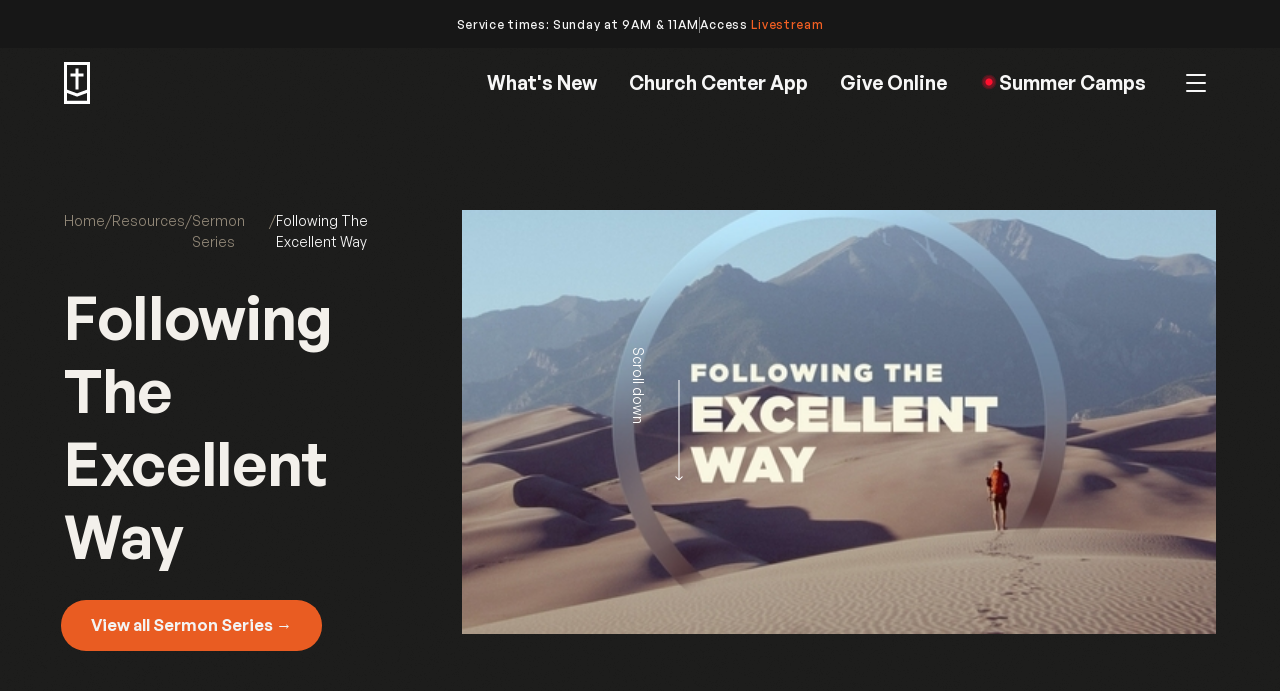

--- FILE ---
content_type: text/html; charset=utf-8
request_url: https://www.hopemarkham.ca/sermon-series/following-the-excellent-way
body_size: 6874
content:
<!DOCTYPE html><!-- Last Published: Fri Jan 23 2026 19:55:05 GMT+0000 (Coordinated Universal Time) --><html data-wf-domain="www.hopemarkham.ca" data-wf-page="60b00dc1ad454cceaafbb89f" data-wf-site="601edaefd47be34fea6de9bc" data-wf-collection="60b00dc1ad454c78befbb889" data-wf-item-slug="following-the-excellent-way"><head><meta charset="utf-8"/><title>Hope Bible Church Markham</title><meta content="width=device-width, initial-scale=1" name="viewport"/><link href="https://cdn.prod.website-files.com/601edaefd47be34fea6de9bc/css/hbcm.shared.7b6d2d6ea.min.css" rel="stylesheet" type="text/css" integrity="sha384-e20tbqUCIoc4DxjRchtT3DmZ/VvXh9DUj/cHkXZ0wYXv1jLJdHD5wyo+0FuzauyU" crossorigin="anonymous"/><link href="https://fonts.googleapis.com" rel="preconnect"/><link href="https://fonts.gstatic.com" rel="preconnect" crossorigin="anonymous"/><script src="https://ajax.googleapis.com/ajax/libs/webfont/1.6.26/webfont.js" type="text/javascript"></script><script type="text/javascript">WebFont.load({  google: {    families: ["Inconsolata:400,700","Montserrat:100,100italic,200,200italic,300,300italic,400,400italic,500,500italic,600,600italic,700,700italic,800,800italic,900,900italic","Playfair Display:regular,700,900","Playfair:regular,700,900"]  }});</script><script src="https://use.typekit.net/shd2gph.js" type="text/javascript"></script><script type="text/javascript">try{Typekit.load();}catch(e){}</script><script type="text/javascript">!function(o,c){var n=c.documentElement,t=" w-mod-";n.className+=t+"js",("ontouchstart"in o||o.DocumentTouch&&c instanceof DocumentTouch)&&(n.className+=t+"touch")}(window,document);</script><link href="https://cdn.prod.website-files.com/601edaefd47be34fea6de9bc/60baf957034256e2823206fb_5fa5f8c9716542391a45836f_Favicon.png" rel="shortcut icon" type="image/x-icon"/><link href="https://cdn.prod.website-files.com/601edaefd47be34fea6de9bc/60baf95ac880e707bd2418b1_5fa5f8c779f25b6405d30cd9_Webclip.png" rel="apple-touch-icon"/><script async="" src="https://www.googletagmanager.com/gtag/js?id=UA-122957850-2"></script><script type="text/javascript">window.dataLayer = window.dataLayer || [];function gtag(){dataLayer.push(arguments);}gtag('js', new Date());gtag('config', 'UA-122957850-2', {'anonymize_ip': false});</script><script async="" src="https://www.googletagmanager.com/gtag/js?id=G-H53Q2MTHCL"></script><script type="text/javascript">window.dataLayer = window.dataLayer || [];function gtag(){dataLayer.push(arguments);}gtag('set', 'developer_id.dZGVlNj', true);gtag('js', new Date());gtag('config', 'G-H53Q2MTHCL');</script><script id="jetboost-script" type="text/javascript"> window.JETBOOST_SITE_ID = "cklb7s29y07wa0408cvmn4wqo"; (function() { d = document; s = d.createElement("script"); s.src = "https://cdn.jetboost.io/jetboost.js"; s.async = 1; d.getElementsByTagName("head")[0].appendChild(s); })(); </script></head><body><div class="w-embed"><style>
@media only screen and (min-width: 1200px) {
     body {font-size: 14px;}
}

@media only screen and (min-width: 992px) and (max-width: 1200px)  {
     .nav-link {font-size: 14.4px;}
}

.text-link, .notification-bar-link {
	text-decoration-color: #f56023;
}

.underline {
	text-decoration-color: #ddff5b;
}

</style></div><div class="page-wrap"><header class="header"><div class="css__custom w-embed"><style>
.text-link, .notification-bar-link {
	text-decoration-color: #f56023;
}

.underline {
	text-decoration-color: #ddff5b;
}

.balance {
text-wrap: balance;
}

.nav_menu {
    -ms-overflow-style: none;  /* Internet Explorer 10+ */
    scrollbar-width: none;  /* Firefox */
}
.nav_menu::-webkit-scrollbar { 
    display: none;  /* Safari and Chrome */
}
.page-wrap {
overflow: clip;
}

</style></div><div class="nav-notification-cms w-dyn-list"><div role="list" class="w-dyn-items"><div role="listitem" class="w-dyn-item"><div class="notification-bar_wrapper"><div class="xsp w-richtext"><p>Service times: Sunday at 9AM &amp; 11AM</p></div><div class="divider"></div><div class="xsp w-richtext"><p>Access <a href="https://live.hopemarkham.ca/" target="_blank">Livestream</a></p></div></div></div></div></div><div data-collapse="medium" data-animation="default" data-duration="0" data-easing="ease" data-easing2="ease" role="banner" class="nav w-nav"><div class="container is--nav"><div class="nav-brand-cms w-dyn-list"><div role="list" class="w-dyn-items"><div role="listitem" class="w-dyn-item"><a href="/" class="brand w-nav-brand"><img alt="Hope Bible Church Markham" loading="lazy" src="https://cdn.prod.website-files.com/601edaefd47be334eb6de9dc/603c406e48b1e80e725944cd_Icon%20White.svg" class="header-logo"/></a></div></div></div><div class="nav_burger w-nav-button"><div class="nav_burger_icon cc-mobile"><div class="nav_burger_bar cc-top"></div><div class="nav_burger_bar cc-mid"></div><div class="nav_burger_bar cc-bottom"></div></div></div><nav role="navigation" class="nav_menu w-nav-menu"><a href="/updates" class="nav_link w-inline-block"><div>What&#x27;s New</div></a><a href="/admin/app" class="nav_link w-inline-block"><div>Church Center App</div></a><a href="/give/give-online" class="nav_link w-inline-block"><div>Give Online</div></a><a href="/events/christmas" class="nav_link is--hide w-inline-block"><div data-w-id="a4035943-2fae-3924-5f7b-09503c136adf" data-animation-type="lottie" data-src="https://cdn.prod.website-files.com/601edaefd47be34fea6de9bc/6560eee218646b2cccbf46be_onboarding-hotspot.json" data-loop="0" data-direction="1" data-autoplay="1" data-is-ix2-target="0" data-renderer="svg" data-default-duration="0" data-duration="0"></div><div>Christmas</div></a><a href="/events/camps" class="nav_link is--christmas w-inline-block"><div class="nav-link-id" data-w-id="b9b425b4-83fb-9d78-baa7-9de025f93aac" data-animation-type="lottie" data-src="https://cdn.prod.website-files.com/601edaefd47be34fea6de9bc/6560eee218646b2cccbf46be_onboarding-hotspot.json" data-loop="1" data-direction="1" data-autoplay="1" data-is-ix2-target="0" data-renderer="svg" data-default-duration="2.1666666666666665" data-duration="0"></div><div>Summer Camps</div></a><div data-w-id="346c55fe-b901-46a2-2197-30d864bf3bdd" class="nav_more-link"><div class="nav_burger_icon"><div class="nav_burger_bar cc-top"></div><div class="nav_burger_bar cc-mid"></div><div class="nav_burger_bar cc-bottom"></div></div><div class="nav_link is--more"><div class="nav_more-text">More</div><div class="nav_link-arrow" data-w-id="267fcfd0-0889-6466-8a98-49ace7348741" data-animation-type="lottie" data-src="https://cdn.prod.website-files.com/601edaefd47be34fea6de9bc/603bf75d2459b2633bf5e20a_lf30_editor_gah1dnob.json" data-loop="0" data-direction="1" data-autoplay="1" data-is-ix2-target="0" data-renderer="svg" data-default-duration="4" data-duration="0"></div></div></div><div class="nav_submenu"><div class="nav-more_grid"><div class="nav-more-col_wrapper"><div class="subnav_wrapper"><div class="subnav_title">What We Believe</div><a href="/who-we-are/mission-values" class="subnav-link">Mission &amp; Values</a><a href="/what-we-believe/doctrinal-statement" class="subnav-link">Doctrinal Statement</a><a href="/what-we-believe/church-government" class="subnav-link">Church Government</a><a href="/what-we-believe/specific-issues" class="subnav-link">Specific Issues</a></div><div class="subnav_wrapper"><div class="subnav_title">Who We Are</div><a href="/who-we-are/meet-our-staff" class="subnav-link">Our Team</a><a href="/who-we-are/our-history" class="subnav-link">Our History</a><a href="https://gccollective.org/" target="_blank" class="subnav-link">Great Commission Collective</a><a href="#" class="subnav-link is--hide">Job Opportunities</a></div></div><div class="nav-more-col_wrapper"><div class="subnav_wrapper"><div class="subnav_title">Let&#x27;s Connect</div><a href="/connect/new" class="subnav-link">New to Hope? Start Here</a><a href="/connect/sunday" class="subnav-link">Sunday at Hope</a><a href="https://hopemarkham.churchcenter.com/people/forms/207067" target="_blank" class="subnav-link">Prayer Requests</a><a href="/connect/job-opportunities" class="subnav-link">Job Opportunities</a><a href="mailto:info@hopemarkham.ca" class="subnav-link">Contact Us</a></div><div class="subnav_wrapper"><div class="subnav_title">Next Steps</div><a href="/next-steps/step-1" class="subnav-link">Step 1</a><a href="/next-steps/step-2" class="subnav-link">Step 2</a></div></div><div class="nav-more-col_wrapper"><div class="subnav_wrapper"><div class="subnav_title">Get Involved</div><a href="https://hopemarkham.churchcenter.com/registrations" target="_blank" class="subnav-link">Upcoming Events</a><a href="/get-involved/join-a-small-group" class="subnav-link">Join a Small Group</a><a href="/get-involved/ways-to-serve" class="subnav-link">Ways to Serve</a></div><div class="subnav_wrapper"><div class="subnav_title">For Your Children</div><a href="/for-your-children/hope-kids" class="subnav-link">Kids (Birth to Grade 5)</a><a href="/for-your-children/hope-youth" class="subnav-link">Youth (Grade 6 to 12)</a><a href="/events/camps" class="subnav-link">Summer Camps</a></div></div><div class="nav-more-col_wrapper"><div class="subnav_wrapper"><div class="subnav_title">Care &amp; Outreach</div><a href="/care-outreach/biblical-soul-care" class="subnav-link">Biblical Soul Care</a><a href="/care-outreach/compassion-ministry" class="subnav-link">Compassion Ministry</a></div><div class="subnav_wrapper"><div class="subnav_title">More About</div><a href="/about/baptism" class="subnav-link">Baptism</a><a href="/about/membership" class="subnav-link">Membership</a><a href="/about/child-dedication" class="subnav-link">Child Dedication</a></div></div><div class="nav-more-col_wrapper"><div class="subnav_wrapper"><div class="subnav_title">Resources</div><div class="w-dyn-list"><div role="list" class="w-dyn-items"><div role="listitem" class="w-dyn-item"><a href="/sermon/the-great-mystery-of-the-gospel" class="subnav-link">Latest Sermon</a></div></div></div><div class="w-dyn-list"><div role="list" class="w-dyn-items"><div role="listitem" class="w-dyn-item"><a href="/sermon-series/good-news-of-great-joy" class="subnav-link">Current Sermon Series</a></div></div></div><a href="/resources/sermons" class="subnav-link">Sermon Library</a><a href="/resources/know-god" class="subnav-link is--hide">x-- How to Know God</a><a href="https://www.hopemarkham.ca/admin/app" target="_blank" class="subnav-link">Church Center App ↗︎</a></div><div class="subnav_wrapper"><div class="subnav_title">Give</div><a href="/give/give-online" class="subnav-link">Give Online</a><a href="/give/other-ways-to-give" class="subnav-link">Other Ways To Give</a><a href="/give/financial-integrity-and-stewardship" class="subnav-link">Financial Integrity and Stewardship</a></div></div></div></div></nav></div></div></header><div class="section is--hero"><div class="container"><div class="w-layout-grid grid"><div id="w-node-_6492500a-8794-e629-6574-1b95a4470442-aafbb89f" class="column"><div class="breadcrumb"><a href="/" class="breadcrumbe-link">Home</a><div class="breadcrumbe-slash">/</div><a href="#" class="breadcrumbe-link">Resources</a><div class="breadcrumbe-slash">/</div><a href="/../resources/sermons#series" class="breadcrumbe-link"><span>Sermon Series<br/></span></a><div class="breadcrumbe-slash">/</div><a href="/sermon-series/following-the-excellent-way" aria-current="page" class="breadcrumbe-link w--current">Following The Excellent Way</a></div><h1 class="xl">Following The Excellent Way</h1><p class="w-condition-invisible">Easter Series</p><p class="w-condition-invisible">Christmas Series</p><div class="button-group"><a href="#" class="button btn--spark w-button">View all Sermon Series →</a></div></div><div id="w-node-_3fbc330d-07ad-dafb-f0a8-8710a71e8774-aafbb89f" class="hero-image-wrapper"><div class="hero-image-mask"></div><img src="https://cdn.prod.website-files.com/601edaefd47be334eb6de9dc/60cce81ffd9759c871c97e18_60386e447ac12a7b20c59827_5c05b8e52f74edad293e49a8_hbcyr2018_ftxw_titlegraphic.jpeg" loading="lazy" alt="" sizes="(max-width: 991px) 100vw, 7vw" srcset="https://cdn.prod.website-files.com/601edaefd47be334eb6de9dc/60cce81ffd9759c871c97e18_60386e447ac12a7b20c59827_5c05b8e52f74edad293e49a8_hbcyr2018_ftxw_titlegraphic-p-500.jpeg 500w, https://cdn.prod.website-files.com/601edaefd47be334eb6de9dc/60cce81ffd9759c871c97e18_60386e447ac12a7b20c59827_5c05b8e52f74edad293e49a8_hbcyr2018_ftxw_titlegraphic-p-800.jpeg 800w, https://cdn.prod.website-files.com/601edaefd47be334eb6de9dc/60cce81ffd9759c871c97e18_60386e447ac12a7b20c59827_5c05b8e52f74edad293e49a8_hbcyr2018_ftxw_titlegraphic-p-1600.jpeg 1600w, https://cdn.prod.website-files.com/601edaefd47be334eb6de9dc/60cce81ffd9759c871c97e18_60386e447ac12a7b20c59827_5c05b8e52f74edad293e49a8_hbcyr2018_ftxw_titlegraphic.jpeg 1920w" class="hero-image"/></div></div></div><div class="arrow"><div class="text-block">Scroll down </div><img src="https://cdn.prod.website-files.com/601edaefd47be34fea6de9bc/60366303d63c7646e84df487_Arrow%201.svg" loading="lazy" alt="" class="arrow-image"/></div></div><div class="section"><div class="container-row"><div class="row-grid is--2col_r0"><div class="titles is--row"><h3>Sermons from this series<br/></h3><div class="line"></div><div class="jetboost-arrows"><a href="#" class="upcoming-event-arrow jetboost-pagination-prev-5jkk w-inline-block"><div class="pagination-arrow w-icon-slider-left"></div></a><a href="#" class="upcoming-event-arrow jetboost-pagination-next-5jkk w-inline-block"><div class="pagination-arrow w-icon-slider-right"></div></a></div></div><div class="cms-wrapper jetboost-list-wrapper-5jkk w-dyn-list"><div role="list" class="cms-list is--nogap w-dyn-items"><div role="listitem" class="cms-item w-dyn-item"><a href="/sermon/the-excellent-way-of-love" class="cms-item-link-block w-inline-block"><div class="cms-list-item-text"><div class="cms-item-category">April 8, 2018</div><h5>The Excellent Way of Love</h5><div class="cms-item-author">Jason Lock</div></div><div class="portal-arrow w-icon-slider-right"></div></a><div class="w-embed"><input type="hidden" class="jetboost-list-item" value="the-excellent-way-of-love" /></div></div><div role="listitem" class="cms-item w-dyn-item"><a href="/sermon/the-excellent-way-of-love-part-2" class="cms-item-link-block w-inline-block"><div class="cms-list-item-text"><div class="cms-item-category">April 22, 2018</div><h5>The Excellent Way of Love (Part 2)</h5><div class="cms-item-author">Jason Lock</div></div><div class="portal-arrow w-icon-slider-right"></div></a><div class="w-embed"><input type="hidden" class="jetboost-list-item" value="the-excellent-way-of-love-part-2" /></div></div><div role="listitem" class="cms-item w-dyn-item"><a href="/sermon/the-excellent-way-of-faith" class="cms-item-link-block w-inline-block"><div class="cms-list-item-text"><div class="cms-item-category">September 2, 2018</div><h5>The Excellent Way Of Faith</h5><div class="cms-item-author">Jason Lock</div></div><div class="portal-arrow w-icon-slider-right"></div></a><div class="w-embed"><input type="hidden" class="jetboost-list-item" value="the-excellent-way-of-faith" /></div></div><div role="listitem" class="cms-item w-dyn-item"><a href="/sermon/the-excellent-way-of-faith-part-2" class="cms-item-link-block w-inline-block"><div class="cms-list-item-text"><div class="cms-item-category">September 9, 2018</div><h5>The Excellent Way Of Faith (Part 2)</h5><div class="cms-item-author">Jason Lock</div></div><div class="portal-arrow w-icon-slider-right"></div></a><div class="w-embed"><input type="hidden" class="jetboost-list-item" value="the-excellent-way-of-faith-part-2" /></div></div><div role="listitem" class="cms-item w-dyn-item"><a href="/sermon/when-hope-feels-lost" class="cms-item-link-block w-inline-block"><div class="cms-list-item-text"><div class="cms-item-category">November 18, 2018</div><h5>When Hope Feels Lost</h5><div class="cms-item-author">Jason Lock</div></div><div class="portal-arrow w-icon-slider-right"></div></a><div class="w-embed"><input type="hidden" class="jetboost-list-item" value="when-hope-feels-lost" /></div></div><div role="listitem" class="cms-item w-dyn-item"><a href="/sermon/the-difference-hope-makes" class="cms-item-link-block w-inline-block"><div class="cms-list-item-text"><div class="cms-item-category">November 25, 2018</div><h5>The Difference Hope Makes</h5><div class="cms-item-author">Jason Lock</div></div><div class="portal-arrow w-icon-slider-right"></div></a><div class="w-embed"><input type="hidden" class="jetboost-list-item" value="the-difference-hope-makes" /></div></div></div></div></div></div></div><div class="section is--footer"><div class="cms-wrapper w-dyn-list"><div role="list" class="cms-list w-dyn-items"><div role="listitem" class="cms-item w-dyn-item"><div class="container"><div class="w-layout-grid grid is--footer"><div id="w-node-_2d4dbf46-2044-508f-f810-c87f630d661d-630d6617" class="column is--footer"><div><h6 class="c--gold">Service Times</h6><div>Sunday at 9am &amp; 11am<br/></div></div><div><h6 class="c--gold">Location</h6><div class="footer-info"><a href="https://goo.gl/maps/XTM7CcgKS3BCScmB7" target="_blank" class="c--wheaties">8176 McCowan Road, Markham ON, L3P3J3</a></div></div></div><div id="w-node-_2d4dbf46-2044-508f-f810-c87f630d6625-630d6617" class="column is--footer"><div><h6 class="c--gold">Contact</h6><div class="footer-info"><a href="mailto:info@hopemarkham.ca" class="c--wheaties">info@hopemarkham.ca</a><a href="tel:(905)475-7695" class="c--wheaties">(905) 475-7695</a></div></div></div><div id="subscribe" class="column w-node-_2d4dbf46-2044-508f-f810-c87f630d6630-630d6617"><h6 class="c--gold">Subscribe for Updates</h6><a href="http://hbcm.info/subscribe" target="_blank" class="email-sub-link">Sign up to our newsletter →</a></div><div id="w-node-_2d4dbf46-2044-508f-f810-c87f630d663d-630d6617" class="footer-line"></div><div id="w-node-_2d4dbf46-2044-508f-f810-c87f630d663f-630d6617" class="column"><div>© 2025 Hope Bible Church Markham. All rights reserved.</div></div><div id="w-node-b30637ab-032e-52bb-ee6a-d6aa5cc55f92-630d6617" class="column"><div class="links"><a href="http://www.hopemarkham.ca/policy/privacy-policy" target="_blank" class="c--wheaties">Privacy Policy</a><a href="http://www.hopemarkham.ca/policy/accessibility-policy" id="w-node-b30637ab-032e-52bb-ee6a-d6aa5cc55f99-630d6617" target="_blank" class="c--wheaties">Accessibility Policy</a></div></div><div id="w-node-_2d4dbf46-2044-508f-f810-c87f630d6647-630d6617" class="column is--footerlast"><div class="social-media"><a href="https://www.facebook.com/HopeBibleChurchMarkham/" target="_blank" class="social-media-link w-inline-block"><div class="social-media-block"><img src="https://cdn.prod.website-files.com/5bed338f46f9fefde7113369/5bf6e6016ffe19691da85e8b_facebook-f-brands.svg" width="20" height="20" alt=""/></div></a><a href="https://www.instagram.com/hopemarkham/" target="_blank" class="social-media-link w-inline-block"><div class="social-media-block"><img src="https://cdn.prod.website-files.com/5bed338f46f9fefde7113369/5bf6e68f90b6c79933804e04_instagram-brands.svg" width="20" height="20" alt=""/></div></a><a href="https://twitter.com/hopemarkham" target="_blank" class="social-media-link w-inline-block"><div class="social-media-block"><img src="https://cdn.prod.website-files.com/601edaefd47be34fea6de9bc/6862d77cdf27b05971061bd7_brand-x.svg" width="15" height="15" alt=""/></div></a><a href="https://www.youtube.com/c/HopeBibleChurchMarkham" target="_blank" class="social-media-link w-inline-block"><div class="social-media-block"><img src="https://cdn.prod.website-files.com/5bed338f46f9fefde7113369/5bf6e68fc176117460ac67eb_youtube-brands.svg" width="20" height="20" alt=""/></div></a><a href="https://soundcloud.com/hopemarkham" target="_blank" class="social-media-link w-inline-block"><div class="social-media-block"><img src="https://cdn.prod.website-files.com/5bed338f46f9fefde7113369/5bf6e690cc327d31339bcda9_soundcloud-brands.svg" width="20" height="20" alt=""/></div></a><a href="https://anchor.fm/hbcm-sermons" target="_blank" class="social-media-link w-inline-block"><div class="social-media-block"><img src="https://cdn.prod.website-files.com/601edaefd47be34fea6de9bc/603c3f550b9e8aa3d2294017_anchor_fm_media_social-512.png" width="20" height="20" alt=""/></div></a></div></div></div></div></div></div></div></div></div><script src="https://d3e54v103j8qbb.cloudfront.net/js/jquery-3.5.1.min.dc5e7f18c8.js?site=601edaefd47be34fea6de9bc" type="text/javascript" integrity="sha256-9/aliU8dGd2tb6OSsuzixeV4y/faTqgFtohetphbbj0=" crossorigin="anonymous"></script><script src="https://cdn.prod.website-files.com/601edaefd47be34fea6de9bc/js/hbcm.schunk.e0c428ff9737f919.js" type="text/javascript" integrity="sha384-ar82P9eriV3WGOD8Lkag3kPxxkFE9GSaSPalaC0MRlR/5aACGoFQNfyqt0dNuYvt" crossorigin="anonymous"></script><script src="https://cdn.prod.website-files.com/601edaefd47be34fea6de9bc/js/hbcm.schunk.58127e7269d99eca.js" type="text/javascript" integrity="sha384-wEPhCTOtqldn/P4dyH3yzlwN1YAhyttbbN+8We8ntCz9q+wAKMKf78DAenntMSYh" crossorigin="anonymous"></script><script src="https://cdn.prod.website-files.com/601edaefd47be34fea6de9bc/js/hbcm.schunk.cbb34cd5609cccf7.js" type="text/javascript" integrity="sha384-eo+BqERioMYOZX2o1sSDqMoMrxODgH6fu6vAxYCLxI1emATizpAHkgQ7O8+BX0hn" crossorigin="anonymous"></script><script src="https://cdn.prod.website-files.com/601edaefd47be34fea6de9bc/js/hbcm.d9391401.d425229ab0f01ddb.js" type="text/javascript" integrity="sha384-HF/DXSFoi8HqcSR4HSRZXhC3W4hVIEcZpVHH6Ufx0EHLM1nJycttG1zCveK3wUzL" crossorigin="anonymous"></script><script src="https://cdn.prod.website-files.com/gsap/3.14.2/gsap.min.js" type="text/javascript"></script><script src="https://cdn.prod.website-files.com/gsap/3.14.2/ScrollTrigger.min.js" type="text/javascript"></script><script src="https://cdn.prod.website-files.com/gsap/3.14.2/SplitText.min.js" type="text/javascript"></script><script type="text/javascript">gsap.registerPlugin(ScrollTrigger,SplitText);</script><main role="main" class="main-content">
    <canvas id="noise" class="noise"></canvas>
</main>
<style>.main-content {
    z-index: 0;
    position: fixed;
    top: 0;
    left: 0;
    display: flex;
    align-items: center;
    justify-content: center;
    flex-flow: column;
    height: 100vh;
    background: transparent;
}
.noise {
    z-index: 5;
    position: fixed;
    top: 0;
    left: 0;
    width: 100%;
    height: 100vh;
    pointer-events: none;
    opacity: .05;
}
</style>
<script>const noise = () => {
    let canvas, ctx;
    let wWidth, wHeight;
    let noiseData = [];
    let frame = 0;
    let loopTimeout;
    // Create Noise
    const createNoise = () => {
        const idata = ctx.createImageData(wWidth, wHeight);
        const buffer32 = new Uint32Array(idata.data.buffer);
        const len = buffer32.length;
        for (let i = 0; i < len; i++) {
            if (Math.random() < 0.1) {
                buffer32[i] = 0xff000000;
            }
        }
        noiseData.push(idata);
    };
    // Play Noise
    const paintNoise = () => {
        if (frame === 9) {
            frame = 0;
        } else {
            frame++;
        }
        ctx.putImageData(noiseData[frame], 0, 0);
    };
    // Loop
    const loop = () => {
        paintNoise(frame);
        loopTimeout = window.setTimeout(() => {
            window.requestAnimationFrame(loop);
        }, (1000 / 25));
    };
    // Setup
    const setup = () => {
        wWidth = window.innerWidth;
        wHeight = window.innerHeight;
        canvas.width = wWidth;
        canvas.height = wHeight;
        for (let i = 0; i < 10; i++) {
            createNoise();
        }
        loop();
    };
    // Reset
    let resizeThrottle;
    const reset = () => {
        window.addEventListener('resize', () => {
            window.clearTimeout(resizeThrottle);
            resizeThrottle = window.setTimeout(() => {
                window.clearTimeout(loopTimeout);
                setup();
            }, 200);
        }, false);
    };
    // Init
    const init = (() => {
        canvas = document.getElementById('noise');
        ctx = canvas.getContext('2d');
        setup();
    })();
};
noise();</script></body></html>

--- FILE ---
content_type: text/css
request_url: https://cdn.prod.website-files.com/601edaefd47be34fea6de9bc/css/hbcm.shared.7b6d2d6ea.min.css
body_size: 28613
content:
html{-webkit-text-size-adjust:100%;-ms-text-size-adjust:100%;font-family:sans-serif}body{margin:0}article,aside,details,figcaption,figure,footer,header,hgroup,main,menu,nav,section,summary{display:block}audio,canvas,progress,video{vertical-align:baseline;display:inline-block}audio:not([controls]){height:0;display:none}[hidden],template{display:none}a{background-color:#0000}a:active,a:hover{outline:0}abbr[title]{border-bottom:1px dotted}b,strong{font-weight:700}dfn{font-style:italic}h1{margin:.67em 0;font-size:2em}mark{color:#000;background:#ff0}small{font-size:80%}sub,sup{vertical-align:baseline;font-size:75%;line-height:0;position:relative}sup{top:-.5em}sub{bottom:-.25em}img{border:0}svg:not(:root){overflow:hidden}hr{box-sizing:content-box;height:0}pre{overflow:auto}code,kbd,pre,samp{font-family:monospace;font-size:1em}button,input,optgroup,select,textarea{color:inherit;font:inherit;margin:0}button{overflow:visible}button,select{text-transform:none}button,html input[type=button],input[type=reset]{-webkit-appearance:button;cursor:pointer}button[disabled],html input[disabled]{cursor:default}button::-moz-focus-inner,input::-moz-focus-inner{border:0;padding:0}input{line-height:normal}input[type=checkbox],input[type=radio]{box-sizing:border-box;padding:0}input[type=number]::-webkit-inner-spin-button,input[type=number]::-webkit-outer-spin-button{height:auto}input[type=search]{-webkit-appearance:none}input[type=search]::-webkit-search-cancel-button,input[type=search]::-webkit-search-decoration{-webkit-appearance:none}legend{border:0;padding:0}textarea{overflow:auto}optgroup{font-weight:700}table{border-collapse:collapse;border-spacing:0}td,th{padding:0}@font-face{font-family:webflow-icons;src:url([data-uri])format("truetype");font-weight:400;font-style:normal}[class^=w-icon-],[class*=\ w-icon-]{speak:none;font-variant:normal;text-transform:none;-webkit-font-smoothing:antialiased;-moz-osx-font-smoothing:grayscale;font-style:normal;font-weight:400;line-height:1;font-family:webflow-icons!important}.w-icon-slider-right:before{content:""}.w-icon-slider-left:before{content:""}.w-icon-nav-menu:before{content:""}.w-icon-arrow-down:before,.w-icon-dropdown-toggle:before{content:""}.w-icon-file-upload-remove:before{content:""}.w-icon-file-upload-icon:before{content:""}*{box-sizing:border-box}html{height:100%}body{color:#333;background-color:#fff;min-height:100%;margin:0;font-family:Arial,sans-serif;font-size:14px;line-height:20px}img{vertical-align:middle;max-width:100%;display:inline-block}html.w-mod-touch *{background-attachment:scroll!important}.w-block{display:block}.w-inline-block{max-width:100%;display:inline-block}.w-clearfix:before,.w-clearfix:after{content:" ";grid-area:1/1/2/2;display:table}.w-clearfix:after{clear:both}.w-hidden{display:none}.w-button{color:#fff;line-height:inherit;cursor:pointer;background-color:#3898ec;border:0;border-radius:0;padding:9px 15px;text-decoration:none;display:inline-block}input.w-button{-webkit-appearance:button}html[data-w-dynpage] [data-w-cloak]{color:#0000!important}.w-code-block{margin:unset}pre.w-code-block code{all:inherit}.w-optimization{display:contents}.w-webflow-badge,.w-webflow-badge>img{box-sizing:unset;width:unset;height:unset;max-height:unset;max-width:unset;min-height:unset;min-width:unset;margin:unset;padding:unset;float:unset;clear:unset;border:unset;border-radius:unset;background:unset;background-image:unset;background-position:unset;background-size:unset;background-repeat:unset;background-origin:unset;background-clip:unset;background-attachment:unset;background-color:unset;box-shadow:unset;transform:unset;direction:unset;font-family:unset;font-weight:unset;color:unset;font-size:unset;line-height:unset;font-style:unset;font-variant:unset;text-align:unset;letter-spacing:unset;-webkit-text-decoration:unset;text-decoration:unset;text-indent:unset;text-transform:unset;list-style-type:unset;text-shadow:unset;vertical-align:unset;cursor:unset;white-space:unset;word-break:unset;word-spacing:unset;word-wrap:unset;transition:unset}.w-webflow-badge{white-space:nowrap;cursor:pointer;box-shadow:0 0 0 1px #0000001a,0 1px 3px #0000001a;visibility:visible!important;opacity:1!important;z-index:2147483647!important;color:#aaadb0!important;overflow:unset!important;background-color:#fff!important;border-radius:3px!important;width:auto!important;height:auto!important;margin:0!important;padding:6px!important;font-size:12px!important;line-height:14px!important;text-decoration:none!important;display:inline-block!important;position:fixed!important;inset:auto 12px 12px auto!important;transform:none!important}.w-webflow-badge>img{position:unset;visibility:unset!important;opacity:1!important;vertical-align:middle!important;display:inline-block!important}h1,h2,h3,h4,h5,h6{margin-bottom:10px;font-weight:700}h1{margin-top:20px;font-size:38px;line-height:44px}h2{margin-top:20px;font-size:32px;line-height:36px}h3{margin-top:20px;font-size:24px;line-height:30px}h4{margin-top:10px;font-size:18px;line-height:24px}h5{margin-top:10px;font-size:14px;line-height:20px}h6{margin-top:10px;font-size:12px;line-height:18px}p{margin-top:0;margin-bottom:10px}blockquote{border-left:5px solid #e2e2e2;margin:0 0 10px;padding:10px 20px;font-size:18px;line-height:22px}figure{margin:0 0 10px}figcaption{text-align:center;margin-top:5px}ul,ol{margin-top:0;margin-bottom:10px;padding-left:40px}.w-list-unstyled{padding-left:0;list-style:none}.w-embed:before,.w-embed:after{content:" ";grid-area:1/1/2/2;display:table}.w-embed:after{clear:both}.w-video{width:100%;padding:0;position:relative}.w-video iframe,.w-video object,.w-video embed{border:none;width:100%;height:100%;position:absolute;top:0;left:0}fieldset{border:0;margin:0;padding:0}button,[type=button],[type=reset]{cursor:pointer;-webkit-appearance:button;border:0}.w-form{margin:0 0 15px}.w-form-done{text-align:center;background-color:#ddd;padding:20px;display:none}.w-form-fail{background-color:#ffdede;margin-top:10px;padding:10px;display:none}label{margin-bottom:5px;font-weight:700;display:block}.w-input,.w-select{color:#333;vertical-align:middle;background-color:#fff;border:1px solid #ccc;width:100%;height:38px;margin-bottom:10px;padding:8px 12px;font-size:14px;line-height:1.42857;display:block}.w-input::placeholder,.w-select::placeholder{color:#999}.w-input:focus,.w-select:focus{border-color:#3898ec;outline:0}.w-input[disabled],.w-select[disabled],.w-input[readonly],.w-select[readonly],fieldset[disabled] .w-input,fieldset[disabled] .w-select{cursor:not-allowed}.w-input[disabled]:not(.w-input-disabled),.w-select[disabled]:not(.w-input-disabled),.w-input[readonly],.w-select[readonly],fieldset[disabled]:not(.w-input-disabled) .w-input,fieldset[disabled]:not(.w-input-disabled) .w-select{background-color:#eee}textarea.w-input,textarea.w-select{height:auto}.w-select{background-color:#f3f3f3}.w-select[multiple]{height:auto}.w-form-label{cursor:pointer;margin-bottom:0;font-weight:400;display:inline-block}.w-radio{margin-bottom:5px;padding-left:20px;display:block}.w-radio:before,.w-radio:after{content:" ";grid-area:1/1/2/2;display:table}.w-radio:after{clear:both}.w-radio-input{float:left;margin:3px 0 0 -20px;line-height:normal}.w-file-upload{margin-bottom:10px;display:block}.w-file-upload-input{opacity:0;z-index:-100;width:.1px;height:.1px;position:absolute;overflow:hidden}.w-file-upload-default,.w-file-upload-uploading,.w-file-upload-success{color:#333;display:inline-block}.w-file-upload-error{margin-top:10px;display:block}.w-file-upload-default.w-hidden,.w-file-upload-uploading.w-hidden,.w-file-upload-error.w-hidden,.w-file-upload-success.w-hidden{display:none}.w-file-upload-uploading-btn{cursor:pointer;background-color:#fafafa;border:1px solid #ccc;margin:0;padding:8px 12px;font-size:14px;font-weight:400;display:flex}.w-file-upload-file{background-color:#fafafa;border:1px solid #ccc;flex-grow:1;justify-content:space-between;margin:0;padding:8px 9px 8px 11px;display:flex}.w-file-upload-file-name{font-size:14px;font-weight:400;display:block}.w-file-remove-link{cursor:pointer;width:auto;height:auto;margin-top:3px;margin-left:10px;padding:3px;display:block}.w-icon-file-upload-remove{margin:auto;font-size:10px}.w-file-upload-error-msg{color:#ea384c;padding:2px 0;display:inline-block}.w-file-upload-info{padding:0 12px;line-height:38px;display:inline-block}.w-file-upload-label{cursor:pointer;background-color:#fafafa;border:1px solid #ccc;margin:0;padding:8px 12px;font-size:14px;font-weight:400;display:inline-block}.w-icon-file-upload-icon,.w-icon-file-upload-uploading{width:20px;margin-right:8px;display:inline-block}.w-icon-file-upload-uploading{height:20px}.w-container{max-width:940px;margin-left:auto;margin-right:auto}.w-container:before,.w-container:after{content:" ";grid-area:1/1/2/2;display:table}.w-container:after{clear:both}.w-container .w-row{margin-left:-10px;margin-right:-10px}.w-row:before,.w-row:after{content:" ";grid-area:1/1/2/2;display:table}.w-row:after{clear:both}.w-row .w-row{margin-left:0;margin-right:0}.w-col{float:left;width:100%;min-height:1px;padding-left:10px;padding-right:10px;position:relative}.w-col .w-col{padding-left:0;padding-right:0}.w-col-1{width:8.33333%}.w-col-2{width:16.6667%}.w-col-3{width:25%}.w-col-4{width:33.3333%}.w-col-5{width:41.6667%}.w-col-6{width:50%}.w-col-7{width:58.3333%}.w-col-8{width:66.6667%}.w-col-9{width:75%}.w-col-10{width:83.3333%}.w-col-11{width:91.6667%}.w-col-12{width:100%}.w-hidden-main{display:none!important}@media screen and (max-width:991px){.w-container{max-width:728px}.w-hidden-main{display:inherit!important}.w-hidden-medium{display:none!important}.w-col-medium-1{width:8.33333%}.w-col-medium-2{width:16.6667%}.w-col-medium-3{width:25%}.w-col-medium-4{width:33.3333%}.w-col-medium-5{width:41.6667%}.w-col-medium-6{width:50%}.w-col-medium-7{width:58.3333%}.w-col-medium-8{width:66.6667%}.w-col-medium-9{width:75%}.w-col-medium-10{width:83.3333%}.w-col-medium-11{width:91.6667%}.w-col-medium-12{width:100%}.w-col-stack{width:100%;left:auto;right:auto}}@media screen and (max-width:767px){.w-hidden-main,.w-hidden-medium{display:inherit!important}.w-hidden-small{display:none!important}.w-row,.w-container .w-row{margin-left:0;margin-right:0}.w-col{width:100%;left:auto;right:auto}.w-col-small-1{width:8.33333%}.w-col-small-2{width:16.6667%}.w-col-small-3{width:25%}.w-col-small-4{width:33.3333%}.w-col-small-5{width:41.6667%}.w-col-small-6{width:50%}.w-col-small-7{width:58.3333%}.w-col-small-8{width:66.6667%}.w-col-small-9{width:75%}.w-col-small-10{width:83.3333%}.w-col-small-11{width:91.6667%}.w-col-small-12{width:100%}}@media screen and (max-width:479px){.w-container{max-width:none}.w-hidden-main,.w-hidden-medium,.w-hidden-small{display:inherit!important}.w-hidden-tiny{display:none!important}.w-col{width:100%}.w-col-tiny-1{width:8.33333%}.w-col-tiny-2{width:16.6667%}.w-col-tiny-3{width:25%}.w-col-tiny-4{width:33.3333%}.w-col-tiny-5{width:41.6667%}.w-col-tiny-6{width:50%}.w-col-tiny-7{width:58.3333%}.w-col-tiny-8{width:66.6667%}.w-col-tiny-9{width:75%}.w-col-tiny-10{width:83.3333%}.w-col-tiny-11{width:91.6667%}.w-col-tiny-12{width:100%}}.w-widget{position:relative}.w-widget-map{width:100%;height:400px}.w-widget-map label{width:auto;display:inline}.w-widget-map img{max-width:inherit}.w-widget-map .gm-style-iw{text-align:center}.w-widget-map .gm-style-iw>button{display:none!important}.w-widget-twitter{overflow:hidden}.w-widget-twitter-count-shim{vertical-align:top;text-align:center;background:#fff;border:1px solid #758696;border-radius:3px;width:28px;height:20px;display:inline-block;position:relative}.w-widget-twitter-count-shim *{pointer-events:none;-webkit-user-select:none;user-select:none}.w-widget-twitter-count-shim .w-widget-twitter-count-inner{text-align:center;color:#999;font-family:serif;font-size:15px;line-height:12px;position:relative}.w-widget-twitter-count-shim .w-widget-twitter-count-clear{display:block;position:relative}.w-widget-twitter-count-shim.w--large{width:36px;height:28px}.w-widget-twitter-count-shim.w--large .w-widget-twitter-count-inner{font-size:18px;line-height:18px}.w-widget-twitter-count-shim:not(.w--vertical){margin-left:5px;margin-right:8px}.w-widget-twitter-count-shim:not(.w--vertical).w--large{margin-left:6px}.w-widget-twitter-count-shim:not(.w--vertical):before,.w-widget-twitter-count-shim:not(.w--vertical):after{content:" ";pointer-events:none;border:solid #0000;width:0;height:0;position:absolute;top:50%;left:0}.w-widget-twitter-count-shim:not(.w--vertical):before{border-width:4px;border-color:#75869600 #5d6c7b #75869600 #75869600;margin-top:-4px;margin-left:-9px}.w-widget-twitter-count-shim:not(.w--vertical).w--large:before{border-width:5px;margin-top:-5px;margin-left:-10px}.w-widget-twitter-count-shim:not(.w--vertical):after{border-width:4px;border-color:#fff0 #fff #fff0 #fff0;margin-top:-4px;margin-left:-8px}.w-widget-twitter-count-shim:not(.w--vertical).w--large:after{border-width:5px;margin-top:-5px;margin-left:-9px}.w-widget-twitter-count-shim.w--vertical{width:61px;height:33px;margin-bottom:8px}.w-widget-twitter-count-shim.w--vertical:before,.w-widget-twitter-count-shim.w--vertical:after{content:" ";pointer-events:none;border:solid #0000;width:0;height:0;position:absolute;top:100%;left:50%}.w-widget-twitter-count-shim.w--vertical:before{border-width:5px;border-color:#5d6c7b #75869600 #75869600;margin-left:-5px}.w-widget-twitter-count-shim.w--vertical:after{border-width:4px;border-color:#fff #fff0 #fff0;margin-left:-4px}.w-widget-twitter-count-shim.w--vertical .w-widget-twitter-count-inner{font-size:18px;line-height:22px}.w-widget-twitter-count-shim.w--vertical.w--large{width:76px}.w-background-video{color:#fff;height:500px;position:relative;overflow:hidden}.w-background-video>video{object-fit:cover;z-index:-100;background-position:50%;background-size:cover;width:100%;height:100%;margin:auto;position:absolute;inset:-100%}.w-background-video>video::-webkit-media-controls-start-playback-button{-webkit-appearance:none;display:none!important}.w-background-video--control{background-color:#0000;padding:0;position:absolute;bottom:1em;right:1em}.w-background-video--control>[hidden]{display:none!important}.w-slider{text-align:center;clear:both;-webkit-tap-highlight-color:#0000;tap-highlight-color:#0000;background:#ddd;height:300px;position:relative}.w-slider-mask{z-index:1;white-space:nowrap;height:100%;display:block;position:relative;left:0;right:0;overflow:hidden}.w-slide{vertical-align:top;white-space:normal;text-align:left;width:100%;height:100%;display:inline-block;position:relative}.w-slider-nav{z-index:2;text-align:center;-webkit-tap-highlight-color:#0000;tap-highlight-color:#0000;height:40px;margin:auto;padding-top:10px;position:absolute;inset:auto 0 0}.w-slider-nav.w-round>div{border-radius:100%}.w-slider-nav.w-num>div{font-size:inherit;line-height:inherit;width:auto;height:auto;padding:.2em .5em}.w-slider-nav.w-shadow>div{box-shadow:0 0 3px #3336}.w-slider-nav-invert{color:#fff}.w-slider-nav-invert>div{background-color:#2226}.w-slider-nav-invert>div.w-active{background-color:#222}.w-slider-dot{cursor:pointer;background-color:#fff6;width:1em;height:1em;margin:0 3px .5em;transition:background-color .1s,color .1s;display:inline-block;position:relative}.w-slider-dot.w-active{background-color:#fff}.w-slider-dot:focus{outline:none;box-shadow:0 0 0 2px #fff}.w-slider-dot:focus.w-active{box-shadow:none}.w-slider-arrow-left,.w-slider-arrow-right{cursor:pointer;color:#fff;-webkit-tap-highlight-color:#0000;tap-highlight-color:#0000;-webkit-user-select:none;user-select:none;width:80px;margin:auto;font-size:40px;position:absolute;inset:0;overflow:hidden}.w-slider-arrow-left [class^=w-icon-],.w-slider-arrow-right [class^=w-icon-],.w-slider-arrow-left [class*=\ w-icon-],.w-slider-arrow-right [class*=\ w-icon-]{position:absolute}.w-slider-arrow-left:focus,.w-slider-arrow-right:focus{outline:0}.w-slider-arrow-left{z-index:3;right:auto}.w-slider-arrow-right{z-index:4;left:auto}.w-icon-slider-left,.w-icon-slider-right{width:1em;height:1em;margin:auto;inset:0}.w-slider-aria-label{clip:rect(0 0 0 0);border:0;width:1px;height:1px;margin:-1px;padding:0;position:absolute;overflow:hidden}.w-slider-force-show{display:block!important}.w-dropdown{text-align:left;z-index:900;margin-left:auto;margin-right:auto;display:inline-block;position:relative}.w-dropdown-btn,.w-dropdown-toggle,.w-dropdown-link{vertical-align:top;color:#222;text-align:left;white-space:nowrap;margin-left:auto;margin-right:auto;padding:20px;text-decoration:none;position:relative}.w-dropdown-toggle{-webkit-user-select:none;user-select:none;cursor:pointer;padding-right:40px;display:inline-block}.w-dropdown-toggle:focus{outline:0}.w-icon-dropdown-toggle{width:1em;height:1em;margin:auto 20px auto auto;position:absolute;top:0;bottom:0;right:0}.w-dropdown-list{background:#ddd;min-width:100%;display:none;position:absolute}.w-dropdown-list.w--open{display:block}.w-dropdown-link{color:#222;padding:10px 20px;display:block}.w-dropdown-link.w--current{color:#0082f3}.w-dropdown-link:focus{outline:0}@media screen and (max-width:767px){.w-nav-brand{padding-left:10px}}.w-lightbox-backdrop{cursor:auto;letter-spacing:normal;text-indent:0;text-shadow:none;text-transform:none;visibility:visible;white-space:normal;word-break:normal;word-spacing:normal;word-wrap:normal;color:#fff;text-align:center;z-index:2000;opacity:0;-webkit-user-select:none;-moz-user-select:none;-webkit-tap-highlight-color:transparent;background:#000000e6;outline:0;font-family:Helvetica Neue,Helvetica,Ubuntu,Segoe UI,Verdana,sans-serif;font-size:17px;font-style:normal;font-weight:300;line-height:1.2;list-style:disc;position:fixed;inset:0;-webkit-transform:translate(0)}.w-lightbox-backdrop,.w-lightbox-container{-webkit-overflow-scrolling:touch;height:100%;overflow:auto}.w-lightbox-content{height:100vh;position:relative;overflow:hidden}.w-lightbox-view{opacity:0;width:100vw;height:100vh;position:absolute}.w-lightbox-view:before{content:"";height:100vh}.w-lightbox-group,.w-lightbox-group .w-lightbox-view,.w-lightbox-group .w-lightbox-view:before{height:86vh}.w-lightbox-frame,.w-lightbox-view:before{vertical-align:middle;display:inline-block}.w-lightbox-figure{margin:0;position:relative}.w-lightbox-group .w-lightbox-figure{cursor:pointer}.w-lightbox-img{width:auto;max-width:none;height:auto}.w-lightbox-image{float:none;max-width:100vw;max-height:100vh;display:block}.w-lightbox-group .w-lightbox-image{max-height:86vh}.w-lightbox-caption{text-align:left;text-overflow:ellipsis;white-space:nowrap;background:#0006;padding:.5em 1em;position:absolute;bottom:0;left:0;right:0;overflow:hidden}.w-lightbox-embed{width:100%;height:100%;position:absolute;inset:0}.w-lightbox-control{cursor:pointer;background-position:50%;background-repeat:no-repeat;background-size:24px;width:4em;transition:all .3s;position:absolute;top:0}.w-lightbox-left{background-image:url([data-uri]);display:none;bottom:0;left:0}.w-lightbox-right{background-image:url([data-uri]);display:none;bottom:0;right:0}.w-lightbox-close{background-image:url([data-uri]);background-size:18px;height:2.6em;right:0}.w-lightbox-strip{white-space:nowrap;padding:0 1vh;line-height:0;position:absolute;bottom:0;left:0;right:0;overflow:auto hidden}.w-lightbox-item{box-sizing:content-box;cursor:pointer;width:10vh;padding:2vh 1vh;display:inline-block;-webkit-transform:translate(0,0)}.w-lightbox-active{opacity:.3}.w-lightbox-thumbnail{background:#222;height:10vh;position:relative;overflow:hidden}.w-lightbox-thumbnail-image{position:absolute;top:0;left:0}.w-lightbox-thumbnail .w-lightbox-tall{width:100%;top:50%;transform:translateY(-50%)}.w-lightbox-thumbnail .w-lightbox-wide{height:100%;left:50%;transform:translate(-50%)}.w-lightbox-spinner{box-sizing:border-box;border:5px solid #0006;border-radius:50%;width:40px;height:40px;margin-top:-20px;margin-left:-20px;animation:.8s linear infinite spin;position:absolute;top:50%;left:50%}.w-lightbox-spinner:after{content:"";border:3px solid #0000;border-bottom-color:#fff;border-radius:50%;position:absolute;inset:-4px}.w-lightbox-hide{display:none}.w-lightbox-noscroll{overflow:hidden}@media (min-width:768px){.w-lightbox-content{height:96vh;margin-top:2vh}.w-lightbox-view,.w-lightbox-view:before{height:96vh}.w-lightbox-group,.w-lightbox-group .w-lightbox-view,.w-lightbox-group .w-lightbox-view:before{height:84vh}.w-lightbox-image{max-width:96vw;max-height:96vh}.w-lightbox-group .w-lightbox-image{max-width:82.3vw;max-height:84vh}.w-lightbox-left,.w-lightbox-right{opacity:.5;display:block}.w-lightbox-close{opacity:.8}.w-lightbox-control:hover{opacity:1}}.w-lightbox-inactive,.w-lightbox-inactive:hover{opacity:0}.w-richtext:before,.w-richtext:after{content:" ";grid-area:1/1/2/2;display:table}.w-richtext:after{clear:both}.w-richtext[contenteditable=true]:before,.w-richtext[contenteditable=true]:after{white-space:initial}.w-richtext ol,.w-richtext ul{overflow:hidden}.w-richtext .w-richtext-figure-selected.w-richtext-figure-type-video div:after,.w-richtext .w-richtext-figure-selected[data-rt-type=video] div:after,.w-richtext .w-richtext-figure-selected.w-richtext-figure-type-image div,.w-richtext .w-richtext-figure-selected[data-rt-type=image] div{outline:2px solid #2895f7}.w-richtext figure.w-richtext-figure-type-video>div:after,.w-richtext figure[data-rt-type=video]>div:after{content:"";display:none;position:absolute;inset:0}.w-richtext figure{max-width:60%;position:relative}.w-richtext figure>div:before{cursor:default!important}.w-richtext figure img{width:100%}.w-richtext figure figcaption.w-richtext-figcaption-placeholder{opacity:.6}.w-richtext figure div{color:#0000;font-size:0}.w-richtext figure.w-richtext-figure-type-image,.w-richtext figure[data-rt-type=image]{display:table}.w-richtext figure.w-richtext-figure-type-image>div,.w-richtext figure[data-rt-type=image]>div{display:inline-block}.w-richtext figure.w-richtext-figure-type-image>figcaption,.w-richtext figure[data-rt-type=image]>figcaption{caption-side:bottom;display:table-caption}.w-richtext figure.w-richtext-figure-type-video,.w-richtext figure[data-rt-type=video]{width:60%;height:0}.w-richtext figure.w-richtext-figure-type-video iframe,.w-richtext figure[data-rt-type=video] iframe{width:100%;height:100%;position:absolute;top:0;left:0}.w-richtext figure.w-richtext-figure-type-video>div,.w-richtext figure[data-rt-type=video]>div{width:100%}.w-richtext figure.w-richtext-align-center{clear:both;margin-left:auto;margin-right:auto}.w-richtext figure.w-richtext-align-center.w-richtext-figure-type-image>div,.w-richtext figure.w-richtext-align-center[data-rt-type=image]>div{max-width:100%}.w-richtext figure.w-richtext-align-normal{clear:both}.w-richtext figure.w-richtext-align-fullwidth{text-align:center;clear:both;width:100%;max-width:100%;margin-left:auto;margin-right:auto;display:block}.w-richtext figure.w-richtext-align-fullwidth>div{padding-bottom:inherit;display:inline-block}.w-richtext figure.w-richtext-align-fullwidth>figcaption{display:block}.w-richtext figure.w-richtext-align-floatleft{float:left;clear:none;margin-right:15px}.w-richtext figure.w-richtext-align-floatright{float:right;clear:none;margin-left:15px}.w-nav{z-index:1000;background:#ddd;position:relative}.w-nav:before,.w-nav:after{content:" ";grid-area:1/1/2/2;display:table}.w-nav:after{clear:both}.w-nav-brand{float:left;color:#333;text-decoration:none;position:relative}.w-nav-link{vertical-align:top;color:#222;text-align:left;margin-left:auto;margin-right:auto;padding:20px;text-decoration:none;display:inline-block;position:relative}.w-nav-link.w--current{color:#0082f3}.w-nav-menu{float:right;position:relative}[data-nav-menu-open]{text-align:center;background:#c8c8c8;min-width:200px;position:absolute;top:100%;left:0;right:0;overflow:visible;display:block!important}.w--nav-link-open{display:block;position:relative}.w-nav-overlay{width:100%;display:none;position:absolute;top:100%;left:0;right:0;overflow:hidden}.w-nav-overlay [data-nav-menu-open]{top:0}.w-nav[data-animation=over-left] .w-nav-overlay{width:auto}.w-nav[data-animation=over-left] .w-nav-overlay,.w-nav[data-animation=over-left] [data-nav-menu-open]{z-index:1;top:0;right:auto}.w-nav[data-animation=over-right] .w-nav-overlay{width:auto}.w-nav[data-animation=over-right] .w-nav-overlay,.w-nav[data-animation=over-right] [data-nav-menu-open]{z-index:1;top:0;left:auto}.w-nav-button{float:right;cursor:pointer;-webkit-tap-highlight-color:#0000;tap-highlight-color:#0000;-webkit-user-select:none;user-select:none;padding:18px;font-size:24px;display:none;position:relative}.w-nav-button:focus{outline:0}.w-nav-button.w--open{color:#fff;background-color:#c8c8c8}.w-nav[data-collapse=all] .w-nav-menu{display:none}.w-nav[data-collapse=all] .w-nav-button,.w--nav-dropdown-open,.w--nav-dropdown-toggle-open{display:block}.w--nav-dropdown-list-open{position:static}@media screen and (max-width:991px){.w-nav[data-collapse=medium] .w-nav-menu{display:none}.w-nav[data-collapse=medium] .w-nav-button{display:block}}@media screen and (max-width:767px){.w-nav[data-collapse=small] .w-nav-menu{display:none}.w-nav[data-collapse=small] .w-nav-button{display:block}.w-nav-brand{padding-left:10px}}@media screen and (max-width:479px){.w-nav[data-collapse=tiny] .w-nav-menu{display:none}.w-nav[data-collapse=tiny] .w-nav-button{display:block}}.w-tabs{position:relative}.w-tabs:before,.w-tabs:after{content:" ";grid-area:1/1/2/2;display:table}.w-tabs:after{clear:both}.w-tab-menu{position:relative}.w-tab-link{vertical-align:top;text-align:left;cursor:pointer;color:#222;background-color:#ddd;padding:9px 30px;text-decoration:none;display:inline-block;position:relative}.w-tab-link.w--current{background-color:#c8c8c8}.w-tab-link:focus{outline:0}.w-tab-content{display:block;position:relative;overflow:hidden}.w-tab-pane{display:none;position:relative}.w--tab-active{display:block}@media screen and (max-width:479px){.w-tab-link{display:block}}.w-ix-emptyfix:after{content:""}@keyframes spin{0%{transform:rotate(0)}to{transform:rotate(360deg)}}.w-dyn-empty{background-color:#ddd;padding:10px}.w-dyn-hide,.w-dyn-bind-empty,.w-condition-invisible{display:none!important}.wf-layout-layout{display:grid}@font-face{font-family:General Sans;src:url(https://cdn.prod.website-files.com/601edaefd47be34fea6de9bc/68b8862c2ca3ee6953e84d71_GeneralSans-Regular.woff2)format("woff2");font-weight:400;font-style:normal;font-display:swap}@font-face{font-family:General Sans;src:url(https://cdn.prod.website-files.com/601edaefd47be34fea6de9bc/68b8862c1f6fe8cf57c5e2a3_GeneralSans-Light.woff2)format("woff2");font-weight:300;font-style:normal;font-display:swap}@font-face{font-family:General Sans;src:url(https://cdn.prod.website-files.com/601edaefd47be34fea6de9bc/68b8862c1d67fd73510cd7a0_GeneralSans-Medium.woff2)format("woff2");font-weight:500;font-style:normal;font-display:swap}@font-face{font-family:Generalsans;src:url(https://cdn.prod.website-files.com/601edaefd47be34fea6de9bc/68b8862cdff8caf65c67a936_GeneralSans-Bold.woff2)format("woff2");font-weight:700;font-style:normal;font-display:swap}@font-face{font-family:General Sans;src:url(https://cdn.prod.website-files.com/601edaefd47be34fea6de9bc/68b8862cfc8eb33bd78b6334_GeneralSans-Semibold.woff2)format("woff2");font-weight:600;font-style:normal;font-display:swap}@font-face{font-family:Dharma Gothic E;src:url(https://cdn.prod.website-files.com/601edaefd47be34fea6de9bc/67bf62dcae1ea0e56cb055b4_Dharma_Gothic_E_Bold_Italic.otf)format("opentype");font-weight:700;font-style:italic;font-display:swap}:root{--color--light:#f6f4f0;--color--spark:#f56023;--color--gold:#ffae36;--color--midnight-black:#171717;--color--white:#f7f7f7;--color--teal:#4fb0bd;--color--matte-black:#1d1d1c;--color-events--easter-2024-red:#6f5a26;--color--mid-grey:#858585;--color--wheaties:#f3f0eb;--color--sand:#918777;--color--navy:#1f2c3b;--color--transparent:#fff0;--color-events--christmas-2025-red:#ff3131;--color-events--christmas-2025-green:#009c4d;--color-events--christmas-2025-text:var(--color--matte-black)}.w-layout-grid{grid-row-gap:16px;grid-column-gap:16px;grid-template-rows:auto auto;grid-template-columns:1fr 1fr;grid-auto-columns:1fr;display:grid}body{background-color:var(--color--light);-webkit-text-fill-color:inherit;background-clip:border-box;font-family:General Sans,Arial,sans-serif;font-size:1rem;line-height:1.5}h1{letter-spacing:-.05rem;margin-top:0;margin-bottom:0;font-size:3.26em;font-weight:600;line-height:1.2}h2{letter-spacing:-.05rem;margin-top:0;margin-bottom:0;font-size:2.6em;font-weight:600;line-height:1.33}h3{letter-spacing:-.02rem;margin-top:0;margin-bottom:0;font-size:2.08em;font-weight:600;line-height:1.33}h4{letter-spacing:-.02rem;margin-top:0;margin-bottom:0;font-size:1.67em;font-weight:600;line-height:1.33}h5{letter-spacing:-.02rem;margin-top:0;margin-bottom:0;font-size:1.33em;font-weight:600;line-height:1.33}h6{letter-spacing:-.02rem;margin-top:0;margin-bottom:0;font-size:1.17em;font-weight:600;line-height:1.33}p{margin-bottom:0;line-height:1.5}a{color:var(--color--spark);text-decoration:none;transition:all .3s}a:hover{color:var(--color--gold)}ul,ol{margin-top:0;margin-bottom:10px;padding-left:40px}blockquote{border-left:5px solid #e2e2e2;margin-bottom:10px;padding:10px 20px}.center{text-align:center}.button{background-color:var(--color--midnight-black);opacity:.95;color:#fff;text-align:center;letter-spacing:0;cursor:pointer;border:1px solid #0000;border-radius:50px;justify-content:center;align-items:center;margin:0;padding:1em 1.8em;font-size:1.17em;font-weight:700;line-height:1;text-decoration:none;transition:all .4s cubic-bezier(.645,.045,.355,1);display:flex}.button:hover{background-color:var(--color--spark);opacity:1;color:var(--color--white);background-image:linear-gradient(130deg,#fff0 50%,#ffffff1a 51%);box-shadow:0 0 20px -10px #333233}.button.btn--teal{background-color:var(--color--teal)}.button.btn--neon{color:#000;background-color:#ddff5b}.button.btn--spark{background-color:var(--color--spark);color:#fff}.button.is--jhdc{font-size:1em}.button.is--jhdc:hover{background-color:var(--color--white);color:var(--color--spark)}.button.btn--ghost{border-color:var(--color--midnight-black);background-color:#0000}.button.btn--ghost:hover{border-color:var(--color--spark);color:var(--color--midnight-black);background-image:none}.button.is--jhdc23{color:var(--color--matte-black);background-color:#b3f214;background-image:none;border-width:1px;border-color:#aae618;border-radius:8rem;padding-top:1.25em;padding-left:1.25em;padding-right:1.25em;font-family:Articulat CF}.button.is--jhdc23:hover{box-shadow:none;border-radius:0}.super-h1{z-index:5;margin-bottom:0;font-size:4.07em;line-height:1.15}.super-h1.is--c2023{font-family:masqualero-groove;font-weight:400}.ss-wrapper{background-color:#f7f7f7;flex:1}.lp{text-indent:0;font-size:1.125rem}.is--bkg_w1{background-image:linear-gradient(#f7f7f7,#f7f7f7)}.xlp{font-size:1.25rem}.xsp{font-size:.75rem}.section{flex-direction:column;justify-content:center;align-items:center;padding-top:8em;padding-bottom:8em;display:flex;position:relative}.section.is--hero{background-color:var(--color--matte-black);color:#f3f0eb;padding-top:15em}.section.is--homehero{background-color:var(--color--matte-black);color:#f3f0eb;padding-top:24em;padding-bottom:8em}.section.is--dark{background-color:var(--color--midnight-black);color:#f6f4f0}.section.is--light{background-color:var(--color--light)}.section.is--sermonhero{background-color:var(--color--midnight-black);color:#f3f0eb;background-image:url(https://cdn.prod.website-files.com/601edaefd47be34fea6de9bc/60aeab3bf9926caeb287f72d_spacer.png);background-position:50%;background-repeat:no-repeat;background-size:cover;padding-top:15em;padding-bottom:15em;overflow:hidden}.section.is--intro{background-color:var(--color--midnight-black);color:#fff;text-align:center;padding-top:9em;padding-bottom:9em}.section.is--footer{color:#fff;background-color:#131313}.section.is--soundcloud{background-color:var(--color--midnight-black);padding-top:0;padding-bottom:0}.section.is--admin{z-index:2;color:var(--color--midnight-black);padding-top:15em;padding-bottom:15em}.section.is--jhdc{background-color:var(--color--midnight-black);color:#fff;background-image:linear-gradient(#f7941d7a,#f7941d7a),url(https://cdn.prod.website-files.com/601edaefd47be34fea6de9bc/621e58c621e84ceabda9f432_JHDC2022_Bkg.jpg);background-position:0 0,0 0;background-size:auto,auto;padding-top:5em;padding-bottom:5em}.section.is-c2022td{z-index:4;grid-column-gap:4em;grid-row-gap:4em;color:var(--color--light);background-color:#211334f0;justify-content:center;min-height:100vh;margin:1em 2em -2em;padding-top:0;padding-bottom:0}.section.is--camphero{flex-direction:row;align-items:stretch;padding-top:0;padding-bottom:0}.section.is--jhdc{background-color:var(--color--matte-black);color:#f3f0eb;background-image:none;background-position:0 0;background-size:auto;justify-content:center;align-items:stretch;padding-top:15em;padding-bottom:12em}.section.is--jhdcintro{z-index:2;grid-row-gap:5em;color:#281962;text-align:center;text-wrap:balance;background-color:#b7f708;border-radius:7vw 2rem;margin:-5rem 1rem 1rem;padding-top:4em;padding-bottom:4em;font-family:system-ui,-apple-system,BlinkMacSystemFont,Segoe UI,Roboto,Oxygen,Ubuntu,Cantarell,Fira Sans,Droid Sans,Helvetica Neue,sans-serif;font-size:1.5rem;line-height:1}.section.is--jhdcoutro{grid-row-gap:5em;color:#abe723;background-color:#281962;background-image:linear-gradient(#281962b8,#281962b8),url(https://cdn.prod.website-files.com/601edaefd47be34fea6de9bc/67bf657108e969d4ccb951b9_jhdc_bkg.webp);background-position:0 0,50%;background-size:auto,cover;border-top-left-radius:20vw;padding-top:8em;padding-bottom:8em}.section.is--c2023{color:var(--color--white);background-color:#1e2b36;min-height:90vh}.section.is--c2023-light{grid-row-gap:15rem;color:#1e2b36;background-color:#f2f1eb;background-image:url(https://cdn.prod.website-files.com/601edaefd47be34fea6de9bc/655d0e57bb5c20bd1aa43eb9_hm_c2023-s2-bottom.png);background-position:50% 100%;background-repeat:no-repeat;background-size:contain;padding-top:10.5em;padding-bottom:25em}.section.is--c2023-fx{z-index:2;height:90vh;position:fixed;inset:0% 0% auto}.section.is--c2023-verse{grid-column-gap:15rem;grid-row-gap:15rem;color:var(--color--white);background-color:#ef4140;padding-top:16em;padding-bottom:16em}.section.is--c2023-faq{grid-column-gap:15rem;grid-row-gap:15rem;color:var(--color--white);background-color:#181818;padding-top:16em;padding-bottom:10em}.section.cc-jhdc-faqs{padding-bottom:10em;font-family:Inconsolata,monospace}.section.is--c2024b{color:#1e2b36;background-color:#1c1f51;padding-top:10.5em;padding-bottom:25em}.section.is--c2024{aspect-ratio:16/9;color:var(--color--white);background-color:#1c1f51;padding-top:10em;padding-bottom:10em}.section.is--c2024_footer{color:#fff;text-align:center;background-color:#131313;padding-top:2em;padding-bottom:2em}.section.is--c2024_faq{grid-column-gap:15rem;grid-row-gap:15rem;color:var(--color--white);background-color:#f7ece0;padding-top:16em;padding-bottom:10em}.section.is--c2024_hero{aspect-ratio:auto;color:var(--color--white);background-color:#1c1f51;min-height:50rem;padding-top:10em;padding-bottom:10em}.section.is--c2025hero{aspect-ratio:auto;padding-bottom:0}.section.is-c2025{color:#1e2b36;padding-top:4em;padding-bottom:4em}.section.is--c2025-verse{grid-column-gap:6rem;grid-row-gap:6rem;color:var(--color--white);background-color:#ef4140;border-radius:12rem;margin-left:1rem;margin-right:1rem;padding-top:8em;padding-bottom:8em}.section.is-c2025-verse-wrap{justify-content:flex-start;align-items:stretch;padding-top:0;padding-bottom:0}.section.is--c2025-faqs{grid-column-gap:15rem;grid-row-gap:15rem}.section.is--c2025events{aspect-ratio:auto}.container-row{z-index:1;flex-wrap:wrap;justify-content:space-between;align-items:center;width:90%;max-width:1400px;margin-left:auto;margin-right:auto}.container-row.is--nav{max-width:1600px;padding-top:1em;padding-bottom:1em;display:flex}.container-row.is--intro{flex-direction:column;position:relative}.container-row.is--popup{background-color:#f6f4f0;padding:4em;position:relative}.container-row.is--soundcloud{align-items:center;padding-top:0;padding-bottom:0;display:flex}.container-row.is--jhdc{flex-direction:row;justify-content:space-between;display:flex;position:relative}.container-row.is--camptablink{grid-row-gap:1.5em;text-align:center;flex-direction:column;width:35em;display:flex}.page-wrap{z-index:1}.header{z-index:3;width:100%;position:absolute;inset:0% 0% auto}.header-logo{height:3em}.header-logo.cc-inverse{filter:invert()}.brand{object-fit:contain;justify-content:center;align-items:center;display:flex}.nav{background-color:#0000;justify-content:center;align-items:center;display:flex}.nav_link{grid-column-gap:.25rem;grid-row-gap:.25rem;color:var(--color--white);justify-content:center;align-items:center;padding:1.5rem 1rem;font-size:1.2rem;font-weight:700;line-height:1;display:flex}.nav_link.w--current{color:var(--color--gold)}.nav_link.is--more{display:none}.nav_link.is--christmas{grid-column-gap:.35rem;grid-row-gap:.35rem;position:relative}.nav_link.is--christmas:hover{color:#ee3030}.nav_link.is--christmas.w--current{color:var(--color-events--easter-2024-red)}.nav_link.cc-inverse{color:var(--color--matte-black)}.nav_link.cc-easter{grid-column-gap:.35rem;grid-row-gap:.35rem;position:relative}.nav_link.cc-easter:hover{color:#ee3030}.nav_link.cc-easter.w--current{color:var(--color-events--easter-2024-red)}.nav_burger{justify-content:center;align-items:center;width:40px;height:40px;padding:1em 0;position:relative}.nav_menu{justify-content:space-between;align-items:center;display:flex;position:static}.button-group{grid-column-gap:1em;color:#fff;flex-wrap:wrap;align-items:center;margin-top:2em;margin-left:-.25em;margin-right:-.25em;display:flex}.slide-wrapper{height:100%;min-height:45em;position:relative;overflow:hidden}.slide-mask{z-index:-1;background-image:linear-gradient(283deg,#0000 33%,#1d1d1c 85%);width:100%;position:absolute;inset:0%}.slide-bkg{z-index:-2;filter:brightness(90%);position:absolute;inset:0%;overflow:hidden}.image{object-fit:cover;width:100%;height:100%;position:absolute;inset:0%}.image.is--contain{object-fit:contain}.image.is--jhdc23,.image.is--jhdc23-accents{object-fit:cover}.arrow{z-index:5;grid-column-gap:.25rem;grid-row-gap:.25rem;color:#fff;flex-direction:row;justify-content:center;align-items:center;display:flex;position:absolute;inset:auto 2rem -.5rem auto}.hide{display:none}.arrow-image{z-index:5}.text-block{color:#fff;height:24px;position:relative;top:-45px;transform:rotate(90deg)}.home-hero-slider{background-color:#1d1d1c;width:70%;height:100%;position:absolute;inset:0% 0% 0% auto}.slide-arrow{opacity:.6;background-color:#252525;width:40px;height:40px;transition:opacity .35s;display:none}.slide-arrow:hover{opacity:1}.slide-arrow.is--right{justify-content:center;align-items:center;width:40px;height:40px;display:none;inset:auto auto 0% 41px}.slide-arrow.is--right:hover{background-color:var(--color--gold)}.slide-arrow.is--right.m--smallgroup{opacity:.2;display:none;right:0}.slide-arrow.is--right.m--smallgroup:hover{opacity:1}.slide-arrow.is--left{justify-content:center;align-items:center;width:40px;height:40px;display:none;inset:auto auto 0% 0%}.slide-arrow.is--left:hover{background-color:var(--color--gold)}.slide-arrow.is--left.m--smallgroup{opacity:.2;display:none;right:41px}.slide-arrow.is--left.m--smallgroup:hover{opacity:1}.slide-arrow-icon{flex:none;justify-content:center;align-items:center;width:100%;height:100%;font-size:20px;display:flex;inset:0%}.notification-bar_wrapper{z-index:5;grid-column-gap:1rem;background-color:var(--color--midnight-black);color:var(--color--white);letter-spacing:.05em;flex-wrap:wrap;justify-content:center;align-items:center;height:3rem;padding-top:1rem;padding-bottom:1rem;font-weight:500;display:flex}.notification-text{border-right:1px solid var(--color--mid-grey);font-size:.8em;line-height:1}.notification-text a{color:var(--color--gold)}.notification-text a:hover{color:var(--color--spark)}.notification-text.is--last{border-right-style:none;margin-right:0;padding-right:0}.tagline{color:var(--color--gold);letter-spacing:.2em;text-transform:uppercase;justify-content:center;margin-bottom:1em;font-weight:500;line-height:1;display:flex}.tagline.is--homesermon{color:var(--color--gold);justify-content:flex-start;margin-bottom:1em}.heading-highlight{color:var(--color--gold)}.ultra-h1{font-size:5em;line-height:1.1}.heading-wrapper{flex-wrap:wrap;align-content:flex-start;align-items:center;width:100%;margin-bottom:3em;display:flex}.heading-wrapper.is--4pillars{align-items:center;margin-bottom:2em}.heading-wrapper.is--jhdc{margin-bottom:1.5em}.line{z-index:2;background-color:var(--color--midnight-black);flex:1;height:2px;position:relative}.line.is--middle{height:2px;margin-right:2em}.line.is--long{flex:none;width:75%;margin-right:10em}.line.cc-jhdc{background-color:var(--color--spark);height:5px}.row-grid{z-index:2;grid-column-gap:3em;grid-row-gap:6em;grid-template-rows:auto;grid-template-columns:1fr 1fr 1fr;grid-auto-columns:1fr;grid-auto-flow:row;align-items:start;width:90%;max-width:1400px;margin-left:auto;margin-right:auto;display:grid;position:relative}.row-grid.is--2col{grid-template-columns:1fr 1fr}.row-grid.is--2col_r0{grid-row-gap:0em;grid-template-columns:1fr}.row-grid.is--1col{display:flex}.column{grid-row-gap:1em;flex-direction:column;align-items:flex-start;display:flex}.column.is--footerlast{flex-direction:column;justify-content:flex-end;align-items:flex-end;display:flex}.column.is--jhdc{max-width:40%}.column.is--c2022{grid-row-gap:3em;align-items:flex-start;padding-right:2em}.column.is--nogap{grid-row-gap:0em}.column.align-center{align-items:center}.column.is--jhdcintro{grid-row-gap:4em;align-items:center}.column.xs{display:flex}.column.is--pageheader{z-index:2;position:relative}.column.cc-easter{grid-row-gap:3em;align-items:center}.column.cc-easter-intro{font-size:1.3rem}.c--spark{color:var(--color--spark)}.c--teal{color:var(--color--teal)}.c--wheaties{color:var(--color--wheaties)}.c--gold{color:var(--color--gold)}.cms-wrapper{z-index:2;width:100%}.cms-wrapper.is--specialoffering{width:auto}.cms-grid{grid-column-gap:1.5em;grid-row-gap:1.5em;grid-template-rows:auto;grid-template-columns:1fr 1fr 1fr;grid-auto-columns:1fr;display:grid}.cms-grid.is--team{grid-column-gap:3em;grid-row-gap:3em}.cms-grid.is--recentmessages{grid-template-columns:1fr 1fr 1fr 1fr}.item-card:last-child{border-bottom:0 #000}.cms-item-wrapper{grid-column-gap:0px;grid-row-gap:0px;grid-template-rows:minmax(auto,17em) 1fr;grid-template-columns:1fr;grid-auto-columns:1fr;position:relative;overflow:hidden}.cms-item-wrapper.is--sermonseries{border-bottom:1px solid #f5602300;border-radius:0;flex-direction:column;display:flex;overflow:hidden}.cms-item-wrapper.is--sermonseries:hover{background-color:var(--color--white);color:var(--color--spark);box-shadow:0 1px 20px -10px #0003}.cms-item-wrapper.is--ministry{padding:2em}.cms-item-wrapper.is--recentmessages{color:var(--color--white);padding:1.5em;display:block}.cms-item-wrapper.is--recentmessages:hover{background-color:var(--color--matte-black);color:var(--color--gold)}.upcoming-event-arrow{opacity:.6;width:40px;height:40px;text-decoration:none;transition:opacity .35s}.upcoming-event-arrow:hover{background-color:var(--color--gold);opacity:1;color:#f6f4f0}.pagination-arrow{flex:none;justify-content:center;align-items:center;width:40px;height:40px;font-size:20px;display:flex;inset:0%}.button-ol{border:1px solid var(--color--midnight-black);opacity:.95;color:var(--color--midnight-black);text-align:center;letter-spacing:0;cursor:pointer;background-color:#0000;border-radius:50px;flex:none;justify-content:center;align-items:center;padding:1em 1.8em;font-size:1.17em;font-weight:700;line-height:1;text-decoration:none;transition:all .4s cubic-bezier(.645,.045,.355,1);display:inline-block}.button-ol:hover{background-color:var(--color--midnight-black);opacity:1;color:var(--color--light);background-image:linear-gradient(130deg,#fff0 50%,#ffffff1a 51%);box-shadow:0 0 20px -10px #333233}.button-ol.btn--ol_white{border-color:var(--color--white);color:var(--color--white)}.button-ol.btn--ol_white:hover{background-color:var(--color--white);color:var(--color--midnight-black)}.ul{border-bottom:1px solid var(--color--spark);display:inline-block}.ul:hover{border-bottom-color:#0000}.nav_more-link{width:2.5rem;height:2.5rem;margin-left:1em;display:block;position:relative}.nav-more-col_wrapper{grid-column-gap:2rem;grid-row-gap:2rem;flex-direction:column;flex:1;justify-content:flex-start;align-items:stretch;padding:2rem;display:flex}.subnav_title{color:var(--color--spark);letter-spacing:.05rem;text-transform:uppercase;font-size:.75rem;font-weight:700}.subnav-link{color:var(--color--matte-black);text-align:left;font-size:1em;font-weight:500;display:block}.subnav-link:hover{border-left:2px solid var(--color--spark);color:var(--color--spark);padding-left:.5rem}.subnav-link.w--current{color:var(--color--gold)}.nav_burger-icon{position:absolute;inset:0%}.cms-list{grid-row-gap:3em;flex-direction:column;display:flex}.cms-list.is--grid{grid-column-gap:0em;grid-row-gap:0em;grid-template-rows:auto;grid-template-columns:1fr 1fr;grid-auto-columns:1fr;width:100%;display:grid}.cms-list.is--nogap{grid-row-gap:0em}.sermon-info-text{display:inline}.sermon-info-text.is--passage{font-size:1.5em}.jetboost-arrows{justify-content:flex-end;margin-left:auto;padding-left:2em}.jetboost-arrows.is--sermonseries{margin-left:1em}.home-updates{z-index:100;background-color:var(--color--light);color:var(--color--midnight-black);margin-top:12em;margin-bottom:-12em;padding:2em;overflow:hidden;box-shadow:1px 1px 25px -6px #0000003d}.cms-item-category{color:var(--color--spark);font-weight:600}.cms-item-title{display:flex}.cms-item-title.is--sermonseries{display:inline}.portal-arrow{justify-content:center;align-items:center;margin-left:4em;margin-right:0;font-size:1.5em;inset:0%}.portal-arrow.is--portalitem{color:var(--color--white)}.cms-list-item-text{grid-row-gap:.25em;flex-direction:column;justify-content:space-between;align-items:flex-start;margin-right:auto;display:flex}.cms-list-item-text.is--sermonseries{color:var(--color--midnight-black);background-color:#0000;width:100%;padding:1em}.cms-list-item-text.is--homeupdates{flex-flow:column wrap;justify-content:flex-start;max-width:85%;padding:0}.column-icon{width:2.5em;height:2.5em;display:flex}.column-heading{flex-flow:wrap;justify-content:flex-start;align-items:flex-start;margin-bottom:1em;display:flex}.sermon-tag{color:#fff;letter-spacing:.07em;text-transform:uppercase;background-color:#d82020;border-radius:.5em;padding:.7em .7em .5em;font-weight:500;position:absolute;inset:1em 1em auto auto}.text-link{text-align:center;font-size:1.17em;font-weight:700}.text-link.ul.c--wheaties{overflow:hidden}.text-link.jetboost-list-search-reset-2rkv{margin-top:1em;margin-right:0;text-decoration:none}.text-link.c--wheaties:hover{color:var(--color--spark)}.social-media{grid-column-gap:2px;grid-row-gap:2px;grid-template-rows:auto;grid-template-columns:auto;grid-auto-columns:auto;grid-auto-flow:column dense;justify-content:start;justify-items:start;display:grid}.social-media-block{filter:invert();justify-content:center;align-items:center;width:30px;height:30px;display:flex;position:relative}.social-media-link:hover{background-color:var(--color--gold)}.footer-info{flex-direction:column;align-items:flex-start;width:100%;line-height:1.6;display:flex}.form{border-radius:.5em;display:flex;overflow:hidden}.text-field{color:#fff;background-color:#0000;border:1px solid #666;border-radius:.5em 0 0 .5em;height:3.5em;margin-bottom:0}.submit-button{background-color:var(--color--wheaties);color:var(--color--midnight-black);padding-left:1.5em;padding-right:1.5em;font-size:1.2em}.form-block{margin-bottom:.25em}.form-block.is--sub{width:100%}.footer-line{opacity:.3;background-color:#ccc;flex:1;height:1px}.step-wrapper{grid-row-gap:.25em;flex-direction:column;align-items:flex-start;margin-bottom:1em;display:flex}.list-item{justify-content:flex-start;align-items:center;font-size:.8em;display:flex}.breadcrumb{grid-column-gap:.5ch;margin-bottom:2em;display:flex}.breadcrumbe-link{color:var(--color--sand);display:inline-block}.breadcrumbe-link.w--current{color:var(--color--white)}.breadcrumbe-slash{color:var(--color--sand);display:inline-block}.verse{color:var(--color--sand);cursor:context-menu;margin-left:auto;margin-right:auto;font-size:1rem;transition:opacity .6s}.verse:hover{opacity:1}.cms-item-link-block{border-bottom:1px solid #9187772e;flex-wrap:wrap;justify-content:space-between;align-items:center;padding:1.4em 1.2em 1.2em;display:flex}.cms-item-link-block:hover{color:var(--color--spark);background-color:#f7f7f7e6}.c--sand{color:var(--color--sand)}.faq-wrapper{width:100%;margin-bottom:.5em}.faq-bar{border-bottom:2px solid var(--color--light);color:var(--color--white);justify-content:space-between;align-items:center;padding:.75em 1em;font-size:1.33em;text-decoration:none;display:flex}.faq-bar:hover{color:var(--color--white)}.faq-bar.is--light{border-bottom-color:var(--color--matte-black);color:var(--color--midnight-black)}.faq-bar.is--light:hover{color:var(--color--gold)}.faq-bar.is--mini{border-bottom:1px solid var(--color--midnight-black);background-color:#0000;border-radius:0;padding:1em 0}.faq-bar.is--mini:hover{color:var(--color--gold)}.faq-bar.is--mini.is--dark{border-bottom-color:var(--color--mid-grey)}.faq-bar.is--mini.is--dark.is--c2023{color:var(--color--navy);-webkit-text-fill-color:inherit;background-image:none;background-size:auto;background-clip:border-box;padding-top:.7em;padding-bottom:.7em;font-size:1rem}.faq-bar.is--mini.is--dark.is--c2023:hover{color:#ef4140}.faq-bar.is--dark{color:var(--color--white);font-size:1.33rem}.faq-bar.cc-jhdc{letter-spacing:.1rem;text-transform:uppercase;background-color:#281962;border-bottom-style:none;border-radius:2.5rem .5rem;font-family:Inconsolata,monospace;font-size:1.5em}.animation{filter:brightness(200%);width:60px;height:60px}.animation.is--mini{filter:invert()brightness(200%)brightness(90%);object-fit:cover;width:20px;height:20px}.animation.is--mini.is--dark{filter:brightness(200%)}.faq-content{margin-top:-2px;overflow:hidden}.pop-up{z-index:10;background-color:#171717db;justify-content:center;align-items:center;width:100%;height:100%;min-height:25vh;display:none;position:fixed;inset:0%}.pop-up._1,.pop-up._2,.pop-up._3,.pop-up._4{display:none}.rt h5{margin-top:.5em;margin-bottom:.5em}.rt li{line-height:1.6}.rt ol{margin-bottom:0;padding-left:30px;list-style-type:decimal}.rt h1,.rt h3,.rt h4,.rt h6{margin-top:.5em;margin-bottom:.5em}.rt ul{padding-left:30px}.rt.is--faq{padding:2em}.rt.is--faq a{color:var(--color--spark);border-bottom:1px solid #ffae3600;font-weight:700}.rt.is--faq a:hover{border-bottom-style:solid;border-bottom-color:var(--color--gold);color:var(--color--gold)}.rt.is--faq.cc-jhdc{padding:1em;font-size:1.25rem}.rt.is--faq.cc-jhdc p{margin-bottom:.25em}.rt.is--updates{margin-top:1em}.rt.is--updates a{color:var(--color--spark);text-decoration:underline;display:inline}.rt.is--updates a:hover{color:var(--color--gold)}.rt.is--faq_dark{padding:2em}.rt.is--faq_dark a{color:var(--color--gold);border-bottom:1px solid #f7f7f700;font-weight:700}.rt.is--faq_dark a:hover{border-bottom-style:solid;border-bottom-color:var(--color--spark);color:var(--color--spark)}.rt.is--admin{margin-bottom:2em}.rt a{color:var(--color--spark)}.rt a:hover{color:var(--color--gold)}.rt.is--back{position:absolute;inset:2em 2em auto auto}.rt.is--givingstep{margin-bottom:-1em}.rt.is--giveinfoupdate{border:1px dashed var(--color--spark);margin-bottom:2em;padding:1.3em}.rt.cc-footer-intro{font-size:1.5rem}.rt.cc-footer-intro h2{text-wrap:balance;margin-bottom:2rem;font-size:2.25em}.rt.is--c2024{padding:2em}.rt.is--c2024 a{color:#ef4140;border-bottom:1px solid #f7f7f700;font-weight:700}.rt.is--c2024 a:hover{border-bottom-style:solid;border-bottom-color:var(--color--spark);color:var(--color--spark)}.rt.is--c2024 p{margin-bottom:1em}.rt.cc-easter-2025{text-align:center;font-size:1.5rem}.rt.cc-easter-2025 h2{text-wrap:balance;margin-bottom:1.5em;font-family:granville,sans-serif;font-size:2.25em;font-weight:400;line-height:1.1}.rt.cc-easter-2025 p{margin-bottom:1em;font-family:seitu-variable,sans-serif;font-weight:400;line-height:1.32}.rt.is--c2025{font-size:1.25rem}.rt.is--c2025 a{color:#ef4140;border-bottom:1px solid #f7f7f700;font-weight:700}.rt.is--c2025 a:hover{border-bottom-style:solid;border-bottom-color:var(--color--spark);color:var(--color--spark)}.rt.is--c2025 p{margin-bottom:1em}.pop-up-close-icon{width:20px;height:20px}.pop-up-close-link{z-index:12;cursor:pointer;padding:1em;position:absolute;top:1em;right:1em}.faq-question-wrap-2{width:100%;margin-bottom:.5em}.faq-arrow{justify-content:center;align-items:center;width:1em;height:1em;position:relative}.page-intro{max-width:30em;margin-left:auto;margin-right:auto;font-size:2em;font-weight:400;line-height:1.4}.page-intro.is--withlink{margin-bottom:1em}.filter-toggle{padding-left:0;padding-right:20px}.filter-dropdown-link{color:#f6f4f0;padding:1em;font-size:1rem;font-weight:500;display:block}.filter-dropdown-link:hover{color:var(--color--spark)}.filter-icon{margin-right:0}.update-card{border-bottom:1px solid #ccc;padding:2em}.filter-dropdown{z-index:5;margin-left:0;margin-right:0;font-size:1.33em;font-weight:700}.page-intro-text{max-width:30em;margin-left:auto;margin-right:auto;font-size:2em;font-weight:400;line-height:1.4}.hero-text-wrapper{position:relative}.hero-text-wrapper.is--notopmargin{margin-top:0}.faq-heading{grid-column-gap:1ch;align-items:center;font-weight:600;display:flex}.filter-dropdown-list{background-color:var(--color--wheaties)}.filter-dropdown-list.w--open{background-color:#222;inset:100% auto auto 0}.filter-dropdown-list.is--right{left:auto;right:0}.link-group{grid-column-gap:1em;flex-wrap:wrap;margin-top:2em;display:flex}.paypal-form{margin-bottom:0}.giving-form{flex-wrap:wrap}.give-button{color:var(--color--midnight-black);background-color:#0000;flex:none;justify-content:center;align-items:center;margin-left:.5em;margin-right:.5em;padding:0 0 .25em;font-size:1.17em;font-weight:700;line-height:1;display:inline-block}.give-button.ul:hover{color:var(--color--gold)}.paypal-embed{height:0}.give-text-field{border-radius:.6em;height:3em;padding:.5em 1em;font-size:1.33em}.pop-up-info{margin-top:2em;font-size:1em}.slider{background-color:#1d1d1c;min-height:45em}.slide-progress-bar{opacity:.5;background-color:#f6f4f0;width:10%;height:1.5px;position:absolute;inset:1em 1em auto auto}.faq-wrapper-mini{width:100%;margin-bottom:.5em}.faq-wrapper-mini.is--dark.is--gold{color:var(--color--navy);margin-bottom:0}.hero-embed{z-index:1;object-fit:cover;margin-bottom:-2em}.sermon-info{align-items:center}.sermon-youtube,.sermon-vimeo{border:1px solid #1d1d1c;width:100%;height:100%;margin-left:auto;margin-right:auto}.cms-item-author{color:var(--color--sand);font-size:.9em;font-weight:500}.sermon-soundcloud{flex-direction:column;flex:1;justify-content:center;align-items:center;width:100%;margin-left:0;margin-right:0;padding:1em;display:flex;position:relative}.sermon-info-prefix{color:var(--color--sand);display:inline}.sermon-info-group{width:100%;margin-top:1em}.sermon-social-media{z-index:3;background-color:#181818;grid-template-rows:auto;grid-template-columns:auto;grid-auto-columns:auto;grid-auto-flow:column dense;justify-content:flex-end;place-items:center start}.tooltip{background-color:var(--color--midnight-black);color:var(--color--wheaties);border-radius:.2em;padding:5px;position:absolute;bottom:36.5px}.tooltip:hover{color:var(--color--wheaties)}.text-block-2{white-space:nowrap;font-size:.8em;line-height:1}.css__custom{display:none}.stop-video{z-index:5;background-color:var(--color--matte-black);opacity:1;color:#fff;text-align:center;letter-spacing:0;cursor:pointer;border:1px solid #0000;border-radius:50px;justify-content:center;align-items:center;margin-left:auto;margin-right:auto;padding:.7em 1.3em;font-size:1em;font-weight:700;line-height:1;text-decoration:none;transition:all .4s cubic-bezier(.645,.045,.355,1);display:inline-block;position:absolute;inset:auto auto 1%}.stop-video:hover{background-color:var(--color--spark);opacity:1;color:#fff;background-image:linear-gradient(130deg,#fff0 50%,#ffffff1a 51%);box-shadow:0 0 20px -10px #333233}.sermon-player-container{text-align:center;justify-content:center;width:100%;max-width:1400px;margin-left:auto;margin-right:auto;display:flex;position:relative;overflow:hidden}.sermon-player{z-index:1;background-color:var(--color--midnight-black);justify-content:center;align-items:center;margin-top:-3em;padding-top:3em;overflow:hidden}.hero-image-mask{opacity:.75;pointer-events:none;background-image:linear-gradient(117deg,#171717bf,#17171700 34%);position:absolute;inset:0%}.hero-image-wrapper{background-color:#1d1d1c;justify-content:center;align-items:center;max-height:37.5em;margin-bottom:-10em;position:relative;overflow:hidden}.hero-image-wrapper.align-middle,.hero-image-wrapper.is--new{display:flex}.cms-item-image{width:100%;max-height:32.6667em}.cms-item-tag{float:right;color:var(--color--light);letter-spacing:.1em;text-transform:uppercase;background-color:#cc1616;padding:.25em .75em;font-family:Inconsolata,monospace;font-size:.75em;display:inline-block;position:absolute;inset:1em 1em auto auto}.cms-item-tag.is--easter{background-color:teal}.submit-button-2{display:none}.search-form{margin-bottom:0}.search-form.is--sermonseries{width:20%;margin-left:auto}.search-box{background-color:var(--color--white);border:1px solid #85858526;border-radius:.3em;height:45px;margin-bottom:0;line-height:1.6}.no-results{border:1px solid #ccc;border-radius:.6em;flex-direction:column;justify-content:center;align-items:center;width:100%;padding:4em;display:flex}.nav-more_grid{grid-column-gap:0px;grid-row-gap:0px;grid-template-rows:auto;grid-template-columns:1fr;grid-auto-columns:1fr;grid-auto-flow:column;width:100%;display:grid}.nav-more_grid.w--open{background-color:#f6f4f0;border-radius:.6em;width:100%;height:auto;padding:1em;display:flex;top:100px;bottom:auto}.is--hide{display:none}.portals{z-index:100;color:#fff;padding:0}.portal-item{border-bottom:2px solid var(--color--white);color:var(--color--white);background-color:#0000;justify-content:space-between;align-items:flex-start;width:100%;padding:1.5em;display:flex;position:relative}.portal-item:hover{border-bottom-color:var(--color--gold);color:var(--color--gold);background-color:#f3f0eb0d}.italic{font-family:Palatino Linotype,Book Antiqua,Palatino,serif;font-style:italic;font-weight:400}.column-text{width:75%;min-width:300px}.marquee{width:100vw;max-width:100vw;height:7.9268em;margin-top:4em;margin-bottom:4em;position:relative;overflow:hidden}.marquee_inner{justify-content:flex-start;align-items:center;width:auto;display:flex}.marquee-text{color:var(--color--midnight-black);letter-spacing:-.07rem;white-space:nowrap;font-size:5.96em;font-weight:500}.marquee-line{background-color:var(--color--mid-grey);width:10em;min-width:10em;height:.2em;margin-left:2em;margin-right:2em}.cms-item-content{width:90%}.body-2{background-color:var(--color--light)}.hero-image{background-color:var(--color--midnight-black);object-fit:cover;justify-content:center;align-items:center;width:100%;height:100%;display:flex}.hero-image.is--bw{filter:grayscale()}.cms-grid-item:last-child{border-bottom:0 #000}.pop-up-grid{grid-column-gap:2em;grid-row-gap:2em;grid-template-rows:auto;grid-template-columns:1fr 1fr;grid-auto-columns:1fr;grid-auto-flow:row;align-items:start;width:100%;max-width:1400px;margin-left:auto;margin-right:auto;display:grid}.sermon-hero-mask{background-image:linear-gradient(to right,var(--color--midnight-black)20%,#17171780 80%);width:100%;position:absolute;inset:0%}.sermon-hero-bkg{opacity:.3;filter:grayscale();background-image:url(https://cdn.prod.website-files.com/601edaefd47be34fea6de9bc/60aeab3bf9926caeb287f72d_spacer.png);background-position:50%;background-repeat:no-repeat;background-size:cover;width:100%;position:absolute;inset:0%}.value-icon{object-fit:contain;width:40px;min-width:4px;height:40px;margin-right:2em}.worship-option{margin-bottom:4em}.latest-update-heading{justify-content:space-between;align-items:center;margin-bottom:1.5em;display:flex}.staff-card{color:var(--color--white);border-bottom:1px solid #9187772e;flex-flow:column wrap;justify-content:space-between;width:100%;height:100%}.staff-card:hover{color:var(--color--spark);background-color:#f7f7f7e6}.cms-staff-text-block{padding:1em}.cms-item-arrow{justify-content:center;align-items:center;margin-left:auto;margin-right:0;font-size:1.5em;inset:0%}.latest-update-wrapper{z-index:5;flex-direction:column;align-items:flex-start;margin-right:-15px;overflow:auto}.latest-update-wrapper-mask{z-index:1;overflow:hidden}.cms-pop-up{z-index:99;background-color:#171717e6;justify-content:center;align-items:center;display:none;position:fixed;inset:0%}.cms-pop-up-container{z-index:11;background-color:var(--color--light);flex-wrap:wrap;justify-content:space-between;align-items:center;width:90vw;max-width:800px;margin-left:auto;margin-right:auto;padding:2.5em;position:relative}.home-update-item{flex-wrap:wrap;justify-content:space-between;align-items:flex-start;width:100%;padding:1.2em 2em 1.2em 1em;display:flex}.home-update-item:hover{background-color:#ffffff80}.success-message{background-color:#0000;border:1px solid #85858533;border-radius:7px;padding-top:15px;padding-bottom:15px}.error-message{color:var(--color--spark);background-color:#0000;padding:0}.nav_submenu{background-color:var(--color--light);border-radius:.5rem;justify-content:center;width:90%;max-width:1600px;margin-left:auto;margin-right:auto;display:none;position:absolute;inset:5rem 0% auto;box-shadow:0 0 15px -8px #0000004d}.sitemap-wrapper{font-size:1.1em}.admin-brand{margin-bottom:2em}.giving-target{display:inline}.giving-goal{margin-bottom:.5em;font-size:1.25em;font-weight:700}.job-op-wrapper{border-bottom:2px solid var(--color--white);color:var(--color--white);justify-content:space-between;align-items:center;padding:1.5em;display:flex;overflow:hidden}.jhdc-logo{max-width:20em;margin-bottom:1em;padding:1.5em}.c2022-star{background-image:url(https://cdn.prod.website-files.com/601edaefd47be34fea6de9bc/6385596726c5e0bdd3ee9435_Christmas_BKG2.png);background-position:100% 0;background-repeat:no-repeat;background-size:cover;height:100vh;position:absolute;inset:0%}.c2022-stars{height:100%;position:absolute;inset:0% -2% auto auto}.grid{grid-column-gap:3em;grid-row-gap:4em;grid-template-rows:auto;grid-template-columns:1fr 1fr 1fr 1fr 1fr 1fr;grid-auto-columns:1fr;align-items:start;width:100%;display:grid}.grid.cc-jhdc-outro{grid-column-gap:6em;align-items:center}.grid.cc-jhdc-faqs{grid-row-gap:2em}.is--c2022gold{-webkit-text-fill-color:transparent;background-image:url(https://cdn.prod.website-files.com/601edaefd47be34fea6de9bc/63853483dbfad26c5c3f8afd_Christmas2022_GoldFoil.jpg);background-position:0 0;background-size:auto;-webkit-background-clip:text;background-clip:text}.buttons{grid-column-gap:1em;grid-row-gap:1em;flex-wrap:wrap;align-items:center;margin-top:1em;display:flex}.titles{margin-bottom:1em}.titles.is--camps{margin-bottom:0}.titles.is--row{grid-column-gap:2em;align-items:center;width:100%;display:flex}.titles.is--icon{grid-column-gap:1em;align-items:center;display:flex}.titles.is--filter{grid-column-gap:2em;justify-content:space-between;align-items:center;width:100%;display:flex}.faqs{text-align:left}.camp-tabs{flex-direction:column;width:100%;display:flex}.tabs-menu{display:flex}.camp-tab-link{align-items:flex-start;width:50%;padding-top:10em;padding-bottom:10em;display:flex}.camp-tab-link:hover{transform:scale(.98)}.camp-tab-link.is--hsk{color:var(--color--light);background-color:#139098}.camp-tab-link.is--hsk:hover{background-color:#0c6f75}.camp-tab-link.is--hsk.w--current{background-color:#11966b;align-items:center;height:100%}.camp-tab-link.is--jhdc{color:var(--color--white);background-color:#ff970e;align-items:center;padding-top:5em;padding-bottom:5em}.camp-tab-link.is--jhdc:hover{background-color:#be2e06}.hsk23-title{color:#432e72}.jhdc23-title{color:#0a3d91}.camp-pane-arrow{color:#fff;justify-content:center;display:none;position:absolute;inset:auto 0% -1px}.camp-logo{width:100%;margin-left:auto;margin-right:auto;padding-top:45%;position:relative}.camp-logo.is--jhdc{margin-bottom:13px;padding-top:32%}.container{z-index:1;grid-column-gap:2em;grid-row-gap:4em;flex-wrap:wrap;grid-template-rows:auto;grid-template-columns:1fr 1fr 1fr 1fr 1fr 1fr;justify-content:space-between;align-items:start;width:90%;max-width:87.5rem;margin-left:auto;margin-right:auto}.container.align-center{display:block}.container.is--narrow{width:720px}.container.is--c2023-faqs{z-index:2;position:relative}.container.is--nav{align-items:center;max-width:100rem;display:flex}.container.cc-narrow{max-width:52rem}.container.u-relative{z-index:2;position:relative}.container.cc-max{z-index:2;text-align:center;flex-flow:column;justify-content:space-between;align-items:center;max-width:none;display:flex;position:relative}.is--bkg_n6{background-color:#333}.ss-main-2{grid-row-gap:1em;flex-direction:column;grid-template-rows:auto;grid-template-columns:1fr;grid-auto-columns:1fr;margin-left:15.625rem;padding-bottom:1em;padding-left:1em;padding-right:1em;display:flex}.align-center{text-align:center}.ss-label-2{color:#636363;letter-spacing:.25em;text-transform:uppercase;margin-top:3em;margin-left:3em;font-family:Inconsolata,monospace;font-size:.625rem;position:absolute;inset:0% auto auto 0%}.form-field{position:relative}.semibold{font-weight:600}.is--bkg_n7{background-color:#111}.is--white{color:#fff}.img--9-16{width:100%;padding-top:177.78%;position:relative;overflow:hidden}.ss-demo-div{border:.0625rem solid #cccccc80;min-height:8rem}.ss-caption{color:#aaa;letter-spacing:.0625rem;text-transform:uppercase;border-top:.0625rem solid #ccc;order:-1;margin-bottom:1em;padding-top:.5em;font-family:Inconsolata,monospace;font-size:.625rem;line-height:1.5}.is--6col{grid-column-gap:2em;grid-row-gap:2em;grid-template-rows:auto;grid-template-columns:1fr 1fr 1fr 1fr 1fr 1fr}.xl{letter-spacing:-.02rem;font-size:3.75rem;line-height:1.23333}.form-radio-wrapper{align-items:center;margin-bottom:0;padding-left:1.125rem;display:flex}.form-checkbox{cursor:pointer;border:.0625rem solid #000;border-radius:0;width:1.125rem;min-width:1.125rem;height:1.125rem;min-height:1.125rem;margin-top:0;margin-left:-1.25rem;transition:all .2s}.form-checkbox.w--redirected-checked{box-shadow:none;background-color:#000;background-size:1rem 1rem;border-width:.0625rem;border-color:#000}.form-checkbox.w--redirected-focus{box-shadow:none;border-color:#000}.md{letter-spacing:-.02rem;flex:none;font-size:2.25rem;line-height:1.22}.md.cc-easter{color:var(--color-events--easter-2024-red);font-family:granville,sans-serif;font-size:2rem}.is--3col{grid-column-gap:2em;grid-row-gap:2em;grid-template-rows:auto;grid-template-columns:1fr 1fr 1fr}.is--all-caps{letter-spacing:.05rem;text-transform:uppercase}.icon{justify-content:center;align-items:center;width:2.5rem;height:2.5rem;display:flex}.icon--xxs{width:1rem}.is--muted{opacity:.4}.img--1-1{justify-content:center;align-items:center;width:100%;padding-top:100%;position:relative;overflow:hidden}.img--2-3{width:100%;padding-top:150%;position:relative;overflow:hidden}.xlp-2{font-size:1.25rem}.is--bkg_n8{background-color:#000}.ss-hex{color:#eee;letter-spacing:.05rem;text-transform:uppercase;background-color:#141414;border:.0625rem solid #fff;border-radius:.25rem;padding:.5rem;font-family:Inconsolata,monospace;font-size:.75rem;line-height:1;display:inline-block;position:absolute;inset:auto .5rem .5rem auto}.xxl{letter-spacing:-.02rem;font-size:4.5rem;line-height:1.25}.sq_icon--l{object-fit:contain;width:5rem;height:5rem}.ss-menu-link-2{opacity:.25;display:block}.ss-menu-link-2:hover{opacity:1}.ss-menu-link-2.w--current{opacity:1;color:#eb5e00}.sq_icon--xxs{object-fit:contain;width:1rem;height:1rem}.align-right{text-align:right;text-wrap:balance}.xs{font-size:1.5rem}.xs.is--all-caps{text-transform:uppercase}.form-input-grid{grid-template-rows:auto;grid-template-columns:1fr;grid-auto-columns:100%;min-height:2.75rem;padding-top:.5rem;padding-bottom:.5rem}.is--5col{grid-column-gap:2em;grid-row-gap:2em;grid-template-rows:auto;grid-template-columns:1fr 1fr 1fr 1fr 1fr}.img--3-4{width:100%;padding-top:133.33%;position:relative;overflow:hidden}.img--3-4.is--cta{margin-top:-12em}.img--3-4.is--jhdc{border-radius:6rem 1rem}.btn--rounded{border-radius:.5rem}.sq_icon--s{object-fit:contain;width:2rem;height:2rem}.btn--ghost{color:#000;background-color:#0000;border:.0625rem solid #000}.bold{font-weight:700}.img--4-3{width:100%;padding-top:75%;position:relative;overflow:hidden}.form-grid{grid-column-gap:2.5rem;grid-row-gap:1.25rem;grid-template:"Name Name Name Title Title Title""Email Email Email Phone Phone Phone""Address Address Address Address Address Address""Message Message Message Message Message Message""Custom-Field-1 Custom-Field-1 Custom-Field-2 Custom-Field-2 Custom-Area-3 Custom-Area-3"/1fr 1fr 1fr 1fr 1fr 1fr;grid-auto-columns:1fr;display:grid}.is--bkg_n5{background-color:#636363}.ss-menu-2{z-index:9;grid-column-gap:3rem;grid-row-gap:3rem;background-color:#fff;flex-direction:column;flex:none;grid-template-rows:auto;grid-template-columns:1fr;grid-auto-columns:1fr;place-content:start flex-start;align-items:start;width:15.625rem;padding-left:3em;padding-right:3em;display:grid;position:fixed;inset:0% auto 0% 0%}.is--2col{grid-column-gap:2em;grid-row-gap:2em;grid-template-rows:auto;grid-template-columns:1fr 1fr}.is--bkg_n2{background-color:#eee}.img--3-2{width:100%;padding-top:66.66%;position:relative;overflow:hidden}.btn--small{padding:.5625rem 1.125rem;font-size:.75rem}.sq_icon--xl{object-fit:contain;width:6.5rem;height:6.5rem}.is--invert{filter:invert()}.icon--xs{width:1.5rem}.footer-socials{grid-column-gap:.75rem;grid-row-gap:0rem;white-space:normal;grid-template-rows:auto;grid-template-columns:max-content;grid-auto-columns:max-content;grid-auto-flow:column;place-items:start;display:grid}.form-radio{cursor:pointer;border:.0625rem solid #000;border-radius:6.25rem;width:1.125rem;min-width:1.125rem;height:1.125rem;min-height:1.125rem;margin-top:0;margin-left:-1.125rem}.form-radio.w--redirected-checked{background-color:#fff;background-image:none;border-width:.375rem;border-color:#000}.form-radio.w--redirected-focus{box-shadow:none;border-color:#000;margin-top:0}.is--bkg_n4{background-color:#afafaf}.ss-menu-heading{color:#333;letter-spacing:.25em;text-transform:uppercase;font-family:Inconsolata,monospace;font-size:.625rem}.is--4col{grid-column-gap:2em;grid-row-gap:2em;grid-template-rows:auto;grid-template-columns:1fr 1fr 1fr 1fr}.is--no-wrap{white-space:nowrap}.lp-2{font-size:1.125rem}.ss-nav-menu-2{grid-row-gap:1em;flex-direction:column;align-items:flex-start;display:flex}.xsp-2{font-size:.75rem}.social-icon{color:#000;justify-content:center;align-items:center;width:2rem;height:2rem;display:flex}.sp-2{font-size:.875rem}.form-checkbox-label{margin-bottom:0;padding-left:1rem}.icon-l{width:5rem}.icon-s{width:2rem}.ss-section{grid-column-gap:2em;grid-row-gap:2em;background-color:#fff;border-radius:.66em;flex-direction:column;padding:7rem 2rem;display:flex;position:relative}.checkbox-wrapper{align-items:center;margin-bottom:0;padding-left:1.25rem;display:flex}.medium{font-weight:500}.is--bkg_n3{background-color:#ccc}.icon-xl{width:6.5rem}.sq_icon--xs{object-fit:contain;width:1.5rem;height:1.5rem}.img--16-9{width:100%;padding-top:56.25%;position:relative;overflow:hidden}.sq_icon--m{object-fit:contain;width:3rem;height:3rem}.btn-text{color:#000;background-color:#0000;background-image:url(https://cdn.prod.website-files.com/601edaefd47be34fea6de9bc/63f7de07ecec0f0a13ccecdf_Arrow%20Right.png);background-position:100% 42.5%;background-repeat:no-repeat;background-size:auto .75rem;padding-left:0;padding-right:1.15rem}.icon-link{color:#000;justify-content:center;align-items:center;font-size:.875rem;text-decoration:none;display:flex}.lg{letter-spacing:-.02rem;flex:none;font-size:3rem;line-height:1.25}.lg.is--c2023{text-transform:uppercase;font-family:Montserrat,sans-serif}.form-input{color:#000;border:.0625rem solid #ccc;height:auto;min-height:2.75rem;margin-bottom:0;padding:.5rem .75rem;line-height:1.6}.form-input:focus{border-color:#000}.form-input::placeholder{color:#0009}.form-input.text-area{min-height:8rem}.form-input.dropdown{background-color:#fff;background-image:url(https://cdn.prod.website-files.com/601edaefd47be34fea6de9bc/63f7de07ecec0f76e5ccecde_Arrow%20Down%201.svg);background-position:97%;background-repeat:no-repeat;background-size:12px 12px}.ss-row{z-index:1;grid-column-gap:2rem;grid-row-gap:3.5rem;grid-template-rows:auto;grid-auto-flow:column;align-items:start;width:92%;max-width:80rem;margin-left:auto;margin-right:auto;position:relative}.ss-row.is--3col{grid-template-columns:1fr 1fr 1fr;grid-auto-flow:row}.ss-row.is--6col{grid-template-columns:1fr 1fr 1fr 1fr 1fr 1fr}.ss-row.is--4col{grid-template-columns:1fr 1fr 1fr 1fr;grid-auto-flow:row}.ss-row.is--1col{grid-template-columns:1fr}.icon-m{width:3rem}.ss-divider-label{opacity:.15;padding-top:3rem;padding-left:1rem;font-weight:300}.is--strikethrough{text-decoration:line-through}.sm{font-size:1.875rem}.button-2{white-space:nowrap;background-color:#000;margin-bottom:.5rem;margin-right:.5rem;padding:.75rem 1.5rem}.is--1col{grid-column-gap:2em;grid-row-gap:2em;grid-template-rows:auto;grid-template-columns:1fr}.ss-black-bkg{background-color:#000;padding:.5rem}.submit{white-space:nowrap;background-color:#000;margin-bottom:.5rem;margin-right:.5rem;padding:.75rem 1.5rem}.btn--pill{border:1px solid var(--color--spark);background-color:var(--color--spark);color:var(--color--white);border-radius:50rem;padding:.5rem 1.25rem}.btn--pill:hover{background-color:var(--color--transparent);color:var(--color--spark)}.btn--pill.is--c2025{border-color:var(--color-events--christmas-2025-red);background-color:var(--color-events--christmas-2025-red)}.btn--pill.is--c2025:hover{background-color:var(--color--transparent);color:var(--color-events--christmas-2025-red)}.ss-div{flex-direction:column;align-items:flex-start;position:relative}.btn--skinny{letter-spacing:.05rem;border-radius:50rem;padding-top:.5625rem;padding-bottom:.5625rem;font-size:.75rem}.buttons-2{flex-wrap:wrap;flex:0 auto;grid-template-rows:auto;grid-template-columns:max-content max-content;grid-auto-columns:max-content;grid-auto-flow:row;place-content:start;place-items:start;margin-bottom:-.5rem;display:flex}.is--bkg_n1{background-color:#fff}.social-link{align-items:center;font-size:.875rem;text-decoration:none;display:flex}.grid-2{grid-column-gap:1.25rem;grid-row-gap:2.5rem;grid-template-rows:auto;grid-template-columns:1fr 1fr;grid-auto-columns:1fr;display:grid}.field-label{margin-bottom:.25rem}.text-button{border-bottom:1px solid var(--color--spark);color:var(--color--spark);text-align:center;background-color:#0000;padding:0;font-size:1.17em;font-weight:700;display:inline-block}.text-button:hover{border-bottom-color:#0000}.cta-title{letter-spacing:-.02rem;flex:none;font-size:2.25rem;line-height:1.22}.jhdc-hero-bkg{background-color:#302655;justify-content:center;align-items:center;height:100%;display:flex;position:absolute;inset:0%}.jhdc-main-logo{z-index:2;opacity:.93;width:60em}.jhdc-star{width:3em}.cross-1{position:absolute;inset:2em auto auto 2em}.cross-2{position:absolute;inset:2em 2em auto auto}.cross-3{position:absolute;inset:auto auto 2em 2em}.cross-4{position:absolute;inset:auto 2em 2em auto}.jhdc-pageloader{z-index:999;background-color:#223a7e;justify-content:center;align-items:center;display:none;position:fixed;inset:0%;overflow:hidden}.jhdc-loading{letter-spacing:.25em;text-transform:uppercase;font-family:Inconsolata,monospace}.jhdc-loading.c--gold{z-index:5;position:relative}.jhdc-loading-circle{z-index:3;opacity:1;background-color:#22397e;border:1px dashed #f7f7f782;border-radius:500em;width:30vw;height:30vw;position:absolute}.jhdc-loading-circle._2{opacity:.48;border-style:solid;border-width:.5px;width:50vw;min-width:0;height:50vw}.jhdc-line{z-index:1;background-color:var(--color--white);width:90vw;height:.5px;position:absolute}.jhdc-line.v{transform:rotate(90deg)}.update-category{grid-column-gap:.5ch;color:var(--color--spark);font-weight:600;display:flex}.icon-list{grid-row-gap:2em;flex-direction:column;display:flex}.links{grid-column-gap:1em;display:flex}.sp{font-size:.875rem}.portal-texts{grid-row-gap:.25em;flex-direction:column;justify-content:space-between;align-items:flex-start;margin-right:auto;display:flex}.ul-text-link{border-bottom:1px solid var(--color--spark);text-align:center;font-size:1.17em;font-weight:700}.ul-text-link:hover{border-bottom-color:#0000}.embed{display:flex;position:absolute;inset:0%}.crown-left{background-color:#1d1a1a;justify-content:center;align-items:center;width:50%;height:100%;margin-left:auto;margin-right:auto;display:flex;position:relative;overflow:hidden}.crown-left.e5{grid-row-gap:1rem;color:var(--color--white);text-align:center;background-image:linear-gradient(#0000004d,#0000004d),url(https://cdn.prod.website-files.com/601edaefd47be34fea6de9bc/67dc517a24aa42da6bf05ac5_51b2f26d1a6244a3bc9b49dc3cae04e0_hbcm_gf_2025.jpg);background-position:0 0,50% 0;background-size:auto,cover;flex-direction:column;justify-content:center;align-items:center}.crown-right{background-color:#dfdad1;justify-content:center;align-items:center;width:50%;height:100%;margin-right:auto;display:flex;position:relative;overflow:hidden}.crown-right.e5{grid-row-gap:2rem;text-align:center;background-image:linear-gradient(#0000001a,#0000001a),url(https://cdn.prod.website-files.com/601edaefd47be34fea6de9bc/67dc517a89a4109c7f50e405_67cb7b1c6768bb8da1e47d2f1e5a2603_hbcm_easter_2025.jpg);background-position:0 0,50% 0;background-size:auto,cover;flex-direction:column;justify-content:center;align-items:center}.gold-crown{z-index:0;width:46vw;height:46vw;position:absolute;left:-23vw;overflow:visible}.gold-crown.e5{top:-10vw;left:auto;right:-23vw}.thron-crown{z-index:1;width:47vw;height:47vw;position:absolute;inset:auto -23.5vw auto auto}.thron-crown.e5{top:-10vw;left:-23.5vw;right:auto}.easter-sunday{color:#f7ef9c;align-items:center;font-family:granville,sans-serif;font-weight:700;display:inline}.good-friday{color:#aa2c22;font-family:granville,sans-serif;font-weight:700;display:inline-block}.e-title{flex-direction:column;align-items:flex-end;overflow:hidden}.gf-titles{position:relative}.gf-titles.e5{z-index:5;color:var(--color--white);flex-direction:column;align-items:flex-start;display:flex;position:relative}.es-titles{text-align:right;flex-direction:column;align-items:flex-end;display:flex;position:relative}.e-line{width:15em;height:3px;margin-top:2em}.e-line.good-friday,.e-line.easter-sunday{-webkit-text-fill-color:inherit;background-clip:border-box}.easter1{text-align:center;background-image:url(https://cdn.prod.website-files.com/601edaefd47be34fea6de9bc/67dc517a89a4109c7f50e405_67cb7b1c6768bb8da1e47d2f1e5a2603_hbcm_easter_2025.jpg);background-position:50%;background-repeat:no-repeat;background-size:cover;flex-direction:row;flex:none;justify-content:center;align-items:center;width:100vw;height:95vh;padding-top:0;padding-bottom:0;display:flex;position:relative}.easter2{background-color:var(--color--matte-black);color:var(--color--white);border-radius:1.1em;flex-direction:row;flex:none;justify-content:center;align-items:center;margin:1rem;padding-top:10em;padding-bottom:10em;display:flex;position:relative}.easter5{z-index:2;flex-direction:row;flex:none;justify-content:center;align-items:center;width:100vw;height:100vh;padding-top:0;padding-bottom:0;display:flex;position:relative}.e5-title{height:14em}.e5-texts{grid-row-gap:1em;flex-direction:column;max-width:24em;margin-top:3em;display:flex}.es-title-image{height:17vw}.e-titles.e5{flex-direction:column;align-items:flex-end;display:flex}.e-tag{-webkit-backdrop-filter:blur(10px);backdrop-filter:blur(10px);color:var(--color--gold);letter-spacing:-.02em;justify-content:center;align-items:center;margin-top:-2em;font-size:1.75em;font-weight:500;line-height:1;position:absolute;inset:0% auto auto 0%}.e-arrow{z-index:5;opacity:1;color:#332e36;flex-direction:column;justify-content:center;align-items:center;margin-bottom:-8em;margin-right:1em;display:flex;position:absolute;inset:auto 0% 0% auto}.email-sub-link{border:1px solid var(--color--white);color:var(--color--white);border-radius:50em;padding:.7rem 1.5rem}.email-sub-link:hover{border-color:var(--color--spark);color:var(--color--spark)}.background-video{z-index:2;filter:grayscale();justify-content:center;align-items:center;display:flex}.background-video.is--new{width:100%}.play-wrapper{z-index:3;color:var(--color--light);background-color:#2e2e2eb3;border-radius:50rem;justify-content:space-between;align-items:center;padding:.6rem 1.1rem;line-height:1.5;display:flex;position:absolute}.cms-empty{background-color:#0000}.main.is--c2023{font-family:Montserrat,sans-serif;position:relative}.main.is--c2025{color:var(--color--matte-black);background-image:url(https://cdn.prod.website-files.com/601edaefd47be34fea6de9bc/69162a6a49f925c41336762f_hbcm_christmas.jpg);background-position:0 0;background-size:auto;font-family:Montserrat,sans-serif;position:relative}.c2023-h1{color:#bd9855;text-transform:uppercase;font-family:masqualero-groove;font-size:10rem;font-weight:400;line-height:.9}.c2023-col{z-index:2;grid-row-gap:3rem;flex-direction:column;display:flex;position:relative}.fx{z-index:2;opacity:.42;pointer-events:none;mix-blend-mode:soft-light;background-image:url(https://cdn.prod.website-files.com/601edaefd47be34fea6de9bc/655d0227f106a3e27aa94f27_hm_c2023_grain.webp);background-position:50% 0;background-repeat:repeat;width:100%;height:100%;position:absolute;inset:0%}.c2023-h2{color:#bb9553;text-transform:uppercase;font-family:masqualero;font-size:15rem;font-weight:700;line-height:.9}.c2023-fx-top-left{width:75%;position:absolute;inset:2rem auto auto 2rem}.c2023-fx-top-right{width:20%;position:absolute;inset:0% 0% auto auto}.c2023-fx-bottom-left{width:20%;position:absolute;inset:auto auto 0% 0%}.c2023-fx-bottom-right{width:70%;position:absolute;inset:auto 2rem 2rem auto}.c2023_accents{z-index:2;pointer-events:none;position:absolute;inset:0%}.c2023-main-accent{width:60%;margin-bottom:.5rem;margin-left:auto;margin-right:auto;padding-right:26px}.c2023-main-accent.is--bottom{margin-top:1.5rem;margin-bottom:0}.c2023-verse{color:#bd9855;font-family:masqualero;font-size:3.5rem;line-height:1.2}.c2023-verse-origin{color:#fff;text-transform:uppercase;font-family:Montserrat,sans-serif;font-size:1.5rem}.c2023-h3{color:#bb9553;font-family:masqualero;font-size:2rem;font-weight:400;line-height:.9}.c2023-lp{color:#bb9553;margin-right:1rem;font-family:masqualero;font-size:4rem;font-weight:700;line-height:.9;display:inline-block}.c2023-header{position:relative}.c2023-faq-col{z-index:3;margin-top:2rem;position:relative}.c2023-img{filter:grayscale();object-fit:cover;width:100%;height:100%}.c2023-img-wrapper{object-fit:cover;flex:1;height:100%;position:relative}.c2023-row{justify-content:space-between;align-items:center;display:flex}.c2023-verse-wrapper{z-index:3;grid-row-gap:1em;flex-direction:column;align-items:flex-start;width:45%;display:flex;position:relative}.c2023-verse-wrapper.is--footerlast{flex-direction:column;justify-content:flex-end;align-items:flex-end;display:flex}.c2023-verse-wrapper.is--jhdc{max-width:40%}.c2023-verse-wrapper.is--c2022{grid-row-gap:3em;align-items:flex-start;padding-right:2em}.c2023-verse-wrapper.is--nogap{grid-row-gap:0em}.c2023-verse-wrapper.align-center{align-items:center}.c2023-verse-wrapper.is--jhdcintro{grid-row-gap:4em;align-items:center}.c2023-verse-wrapper.is--pageheader{z-index:2;position:relative}.c2023-dial{z-index:3;width:10rem;height:10rem;margin-bottom:-5rem;margin-left:auto;margin-right:auto;position:absolute;inset:auto 0% 0%}.c--c2023{color:#bb9553}.c2023-h4{color:#bb9553;font-family:masqualero;font-size:1.5rem;font-weight:400;line-height:.9}.nav_more-icon{position:absolute;inset:0%}.nav_more-icon.cc-inverse{filter:invert()}.nav-notification-cms{position:relative}.nav_link-id{background-color:#ce0f0f;border-radius:50rem;flex:none;order:-1;align-self:center;width:.5rem;height:.5rem}.divider{background-color:var(--color--mid-grey);width:.5px;height:100%}.divider.cc-jhdc-titles{background-color:var(--color--matte-black);width:100%;height:5px;margin-left:auto;margin-right:auto}.subnav_wrapper{grid-column-gap:.75rem;grid-row-gap:.75rem;flex-direction:column;align-items:flex-start;display:flex}.nav_link-arrow{justify-content:center;align-items:center;width:1em;height:1em;position:relative}.nav_link_id-wrapper{order:-1;justify-content:center;align-items:center;width:.5rem;height:.5rem;position:relative}.nav_link-id-mid{order:-1;justify-content:center;align-items:center;width:.5rem;height:.5rem;display:flex;position:relative}.nav-link-id{filter:saturate(500%)hue-rotate(346deg);width:1.25rem;height:1.25rem;margin-bottom:2px}.easter-logo-24{color:var(--color-events--easter-2024-red);justify-content:center;align-items:center;width:100%;height:100%;display:flex}.easter-logo-wrap{width:5rem;height:5rem;margin-left:auto;margin-right:auto;position:relative}.easter-h1{color:var(--color-events--easter-2024-red);text-transform:uppercase;font-family:freight-big-pro;font-size:13vw;font-weight:300;line-height:.8}.easter-subtitle{text-transform:uppercase;font-size:3rem}.easter-h3{letter-spacing:.5rem;text-transform:uppercase;font-family:seitu-variable,sans-serif;font-size:2.5rem;line-height:1}.easter-h3.cc-easter-beige{color:#dfc78a;font-family:seitu-variable,sans-serif}.easter-h2{color:var(--color-events--easter-2024-red);text-transform:uppercase;font-family:granville,sans-serif;font-size:8rem;font-weight:700;line-height:1}.easter-h2.cc-white{color:var(--color--white);font-family:granville,sans-serif;font-size:8rem;font-weight:700;line-height:.9}.bkg-video{z-index:1;opacity:1;mix-blend-mode:multiply;width:100%;height:100%}.jhdc-hero-info_wrap{z-index:2;grid-column-gap:1rem;display:flex}.cell{flex-direction:column;display:flex}.cell.cc-align-left{align-items:flex-start}.cell.cc-align-left.u-gap-2{grid-row-gap:2em}.cell.u-gap-1{grid-row-gap:1em}.cell.u-gap-2{grid-row-gap:2em}.cell.u-gap-05{grid-row-gap:.5em}.jhdc-h2{text-transform:uppercase;font-family:Dharma Gothic E,Impact,sans-serif;font-size:4.25em;font-weight:400;line-height:.9}.jhdc-h2.cc-jhdc-c1{color:#302655}.u-tc-black{color:var(--color--matte-black)}.jhdc-h3{font-family:Dharma Gothic E,Impact,sans-serif;font-size:2.5em;font-weight:400;line-height:.9}.jhdc-h3.cc-jhdc-c1{color:#e83806}.jhdc-h4{text-align:center;font-family:Dharma Gothic E,Impact,sans-serif;font-size:1.75em;font-weight:400;line-height:1.2}.jhdc-h4.cc-jhdc-c1{color:#e83806}.jhdc-date{font-size:3rem;font-weight:600}.c2023_accent{color:#f0d7c2;width:25%;max-width:18rem;margin:2rem;display:flex}.c2023_accent.cc-top-left{display:flex;position:absolute;inset:0% auto auto 0%}.c2023_accent.cc-top-right{display:flex;position:absolute;inset:0% 0% auto auto;transform:rotate(90deg)}.c2023_accent.cc-bottom-left{display:flex;position:absolute;inset:auto auto 0% 0%;transform:rotate(-90deg)}.c2023_accent.cc-bottom-right{display:flex;position:absolute;inset:auto 0% 0% auto;transform:rotate(-180deg)}.c2024_header_wrap{background-color:#1c1f51;height:5rem}.c2024_subhead{color:#f0d7c2;font-size:4rem;line-height:1}.c2024_titles{grid-column-gap:.5rem;grid-row-gap:.5rem;flex-flow:column;justify-content:center;align-items:center;font-style:italic;display:flex}.c2024_title_h1{color:#ef4140;font-family:Playfair Display,sans-serif;font-size:1em;font-weight:400;line-height:.9}.c2024_h3{color:#ef4140;font-family:masqualero;font-size:2rem;font-weight:400;line-height:.9}.c2024_verse{color:#bd9855;font-family:masqualero;font-size:3.5rem;line-height:1.2}.c2024_verse.balance{color:#fff;letter-spacing:-.04em;font-family:Playfair,sans-serif;line-height:1.1}.c2024_dial_wrap{z-index:3;grid-column-gap:.5rem;grid-row-gap:.5rem;color:#0c1952;flex-flow:wrap;justify-content:center;align-items:center;width:11rem;height:11rem;margin-bottom:-5.5rem;margin-left:auto;margin-right:auto;display:flex;position:absolute;inset:auto 0% 0%;transform:rotate(0)}.c2024_dial_quad{flex:none;width:5rem;height:5rem}.c2024_dial_quad._1{transform:rotate(180deg)}.c2024_dial_quad._2{transform:rotate(-90deg)}.c2024_dial_quad._3{transform:rotate(90deg)}.c2024_verse_origin{color:#fff;letter-spacing:.1em;text-transform:uppercase;font-family:Inconsolata,monospace;font-size:1.25rem}.events_grid{grid-column-gap:0px;grid-row-gap:0px;flex-flow:wrap;grid-template-rows:auto;grid-template-columns:1fr 1fr 1fr;width:100%;display:flex}.c2024_event_wrap{aspect-ratio:1;color:#e9d2b9;border:1px solid #353888;flex-flow:column;justify-content:flex-end;align-items:flex-start;width:30rem;max-width:33%;margin:-.5px;padding:2rem;display:flex;position:relative}.c2024_event_h2{text-transform:uppercase;font-family:Playfair Display,sans-serif;font-size:2.5rem;font-style:italic}.c2024_event_content{grid-column-gap:.5rem;grid-row-gap:.5rem;flex-flow:column;justify-content:space-between;align-items:flex-start;max-width:85%;height:100%;display:flex}.heading{line-height:1.2}.c2024_event_heading{font-size:1em;line-height:1.05}.c2024_event_cap{justify-content:center;align-items:center;font-family:Playfair Display,sans-serif;font-size:1.5rem;font-weight:700}.text-block-3{letter-spacing:.35em}.text-block-4{font-style:italic}.c2024_event_eyebrow{grid-column-gap:.5rem;grid-row-gap:.5rem;text-wrap:balance;flex-flow:column;justify-content:flex-start;align-items:stretch;width:100%;font-size:1.125rem;display:flex}.c2024_event_link{color:var(--color-events--christmas-2025-red);flex-flow:column;justify-content:space-between;align-items:stretch;width:100%;height:100%;display:flex;position:relative}.c2024_event_link:hover{color:#ef4140}.c2024_heading{font-size:7rem}.nav_dot{background-color:var(--color-events--easter-2024-red);border-radius:1rem;width:.5rem;height:.5rem}.nav_more-icon-desktop{position:absolute;inset:0%}.nav_more-icon-desktop.cc-inverse{filter:invert()}.nav_burger_icon{flex-flow:column;justify-content:center;align-items:center;width:2.5rem;height:2.5rem;padding:.7rem;display:flex;position:relative}.nav_burger_bar{background-color:var(--color--white);border-radius:50rem;width:1.25rem;height:2px}.nav_burger_bar.cc-top{transform:translateY(-8px)}.nav_burger_bar.cc-mid{position:absolute}.nav_burger_bar.cc-bottom{position:absolute;transform:translateY(8px)}.faq-buttons{grid-column-gap:.5rem;grid-row-gap:.5rem;display:flex}.faq-content-wrap{grid-column-gap:1rem;grid-row-gap:1rem;flex-flow:column;padding:2rem;display:flex}.faq-wrap{width:100%;margin-bottom:.5rem}.c2025_header_wrap{height:5rem}.c2025_event_wrap{z-index:1;border:1px solid var(--color--mid-grey);text-align:left;background-image:url(https://cdn.prod.website-files.com/601edaefd47be34fea6de9bc/69162a6a49f925c41336762f_hbcm_christmas.jpg);background-position:0 0;background-size:auto;border-radius:6rem;flex-flow:column;justify-content:flex-end;align-items:flex-start;width:100%;height:100%;padding:3.5rem;display:flex;position:relative}.c2025_event_wrap:hover{border-color:var(--color-events--christmas-2025-red)}.c2025_heading-1{grid-column-gap:1.5rem;grid-row-gap:1.5rem;color:var(--color-events--christmas-2025-green);flex-flow:column;justify-content:flex-start;align-items:center;width:40%;max-width:30rem;font-size:1.5rem;line-height:1.2;display:flex}.c2025_heading-2{grid-column-gap:2rem;grid-row-gap:2rem;color:var(--color-events--christmas-2025-red);flex-flow:column;justify-content:flex-start;align-items:center;width:100%;max-width:30rem;font-size:1.5rem;line-height:1.2;display:flex;position:absolute;inset:0% 0% auto}.c2025_subhead{text-wrap:balance;font-family:Playfair Display,sans-serif;font-size:4rem;line-height:1}.c2025_crown{color:var(--color--gold);width:4rem}.c2025_title{grid-column-gap:1rem;grid-row-gap:1rem;flex-flow:column;justify-content:flex-start;align-items:center;max-width:54rem;margin-top:2rem;display:flex}.c2025_layout{grid-column-gap:6rem;grid-row-gap:6rem;flex-flow:column;justify-content:flex-start;align-items:center;display:flex}.c2025_track{background-color:#00000026;flex-flow:column;justify-content:flex-start;align-items:stretch;width:2px;height:100vh;display:flex;position:relative;overflow:clip}.c2025_track_fill{background-color:var(--color-events--christmas-2025-red);width:100%;height:100%;transform:translateY(-100%)}.c2025_main{grid-column-gap:4rem;grid-row-gap:4rem;flex-flow:row;justify-content:center;align-items:flex-end;width:100%;margin-top:15vh;font-family:Playfair Display,sans-serif;font-style:italic;display:flex;position:relative}.c2025_heading-3{justify-content:center;align-items:center;height:8rem;font-family:Playfair Display,sans-serif;font-size:4rem;font-style:italic;line-height:1;display:flex}.c2025_heading_sub{text-align:left;text-wrap:balance}.c2025_heading-2_wrap{width:40%;max-width:30rem;height:8rem;position:relative}.c2025_events_grid{grid-column-gap:2rem;grid-row-gap:2rem;flex-flow:wrap;grid-template-rows:auto auto;grid-template-columns:1fr 1fr 1fr;grid-auto-columns:1fr;justify-content:center;align-items:stretch;width:100%;margin-top:3rem;display:grid}.c2025_event_heading{font-size:1em;line-height:1.05}.c2025_event_h2{color:var(--color--matte-black);text-wrap:balance;width:100%;margin-top:1rem;margin-bottom:.5rem;font-family:Playfair Display,sans-serif;font-size:2.5rem;font-style:italic}.c2025_event_main{z-index:1;color:var(--color-events--christmas-2025-red);flex-flow:column;justify-content:space-between;align-items:stretch;width:100%;height:100%;display:flex;position:relative}.c2025_event_main:hover{color:#ef4140}.c2025_event_content{grid-column-gap:.5rem;grid-row-gap:.5rem;text-wrap:balance;flex-flow:column;flex:1;justify-content:flex-start;align-items:flex-start;width:100%;font-size:1.125rem;display:flex}.c2025_event_info{color:var(--color--matte-black);margin-bottom:2rem}.c2025_event_link{position:absolute;inset:0%}.c2025_verse_wrap{width:84%;max-width:64rem}.c2025_verse{color:var(--color--white);text-wrap:balance;font-family:Playfair Display,sans-serif;font-size:2.75rem;line-height:1.5}.c2025_verse.balance{color:#fff;letter-spacing:-.04em;font-family:Playfair,sans-serif;line-height:1.1}.c2025_verse_icon{width:4rem}.c2025_verse_origin{color:#fff;letter-spacing:.1em;text-transform:uppercase;margin-top:6rem;font-family:Inconsolata,monospace;font-size:2rem}.c2025_event_action{color:var(--color--matte-black);margin-top:auto}.c2025_faq_wrap{border:1px solid var(--color-events--christmas-2025-green);border-radius:2rem;margin-bottom:2rem}.c2025_faq_top{border-bottom:1px solid var(--color-events--christmas-2025-green);padding:1rem 2rem;font-family:Playfair Display,sans-serif;font-size:2rem;line-height:1.2}.c2025_faq_bottom_contain{padding:2rem 2rem 1rem}.c2025_event_head{text-wrap:balance;font-family:Playfair Display,sans-serif;font-size:2.5rem;line-height:1}.c2025_events_row{flex-flow:column;justify-content:flex-start;align-items:center;width:100%;display:flex}.c2025_event_card{border:3px solid var(--color--transparent);border-radius:6rem;flex-flow:column;height:100%;min-height:24rem;transition:all .3s;display:flex;position:relative;overflow:visible}.c2025_event_card:hover{border-width:4px;border-color:var(--color-events--christmas-2025-red);background-color:var(--color-events--christmas-2025-red)}.c2025_event_bkg{z-index:0;aspect-ratio:3/2;border:5px solid var(--color--white);opacity:0;pointer-events:none;transform-origin:100% 100%;border-radius:.5rem;width:100%;max-width:40rem;position:absolute;bottom:80%;right:5%;overflow:clip;box-shadow:-3px -3px 18px -8px #0003,0 2px 17px -6px #0003}.c2025_event_image{aspect-ratio:3/2;object-fit:cover;object-position:50% 30%;width:100%}@media screen and (max-width:991px){.ss-wrapper{flex-wrap:wrap}.lp{font-size:1.25em}.section{padding-top:6em;padding-bottom:6em}.section.is--hero.is--new{padding-bottom:8em}.section.is--homehero{padding-top:17.5em}.section.is--intro{padding-top:7em;padding-bottom:7em}.section.is--admin{padding-bottom:6em}.section.is-c2022td{margin:0;padding-top:7em;padding-bottom:7em}.section.is--camphero{padding-left:0%;padding-right:0%}.section.is--jhdc{padding-top:12.5em;padding-bottom:10em}.section.is--jhdcintro{margin-top:-3rem;font-size:1rem}.section.is--jhdcoutro{padding-top:7em;padding-bottom:7em}.section.is--c2023-light{grid-row-gap:10.5rem;padding-top:7em;padding-bottom:12em}.section.is--c2023-verse,.section.is--c2023-faq{padding-top:8em;padding-bottom:8em}.section.cc-jhdc-faqs{padding-bottom:6em}.section.is--c2024b{aspect-ratio:auto;padding-top:4em;padding-bottom:4em}.section.is--c2024,.section.is--c2024_faq{padding-top:8em;padding-bottom:8em}.section.is--c2024_hero{aspect-ratio:auto;padding-top:8em;padding-bottom:8em}.section.is--c2025hero{aspect-ratio:auto;padding-top:8em}.section.is-c2025{aspect-ratio:auto;padding-top:4em;padding-bottom:4em}.section.is--c2025-verse{border-radius:8rem}.section.is--c2025-faqs{padding-top:8em;padding-bottom:8em}.section.is--c2025events{aspect-ratio:auto}.container-row.is--nav{width:100%}.nav{z-index:1;flex-direction:column;align-items:flex-start;margin-top:0;padding-top:1rem;padding-bottom:1rem;position:static}.nav_link{color:var(--color--matte-black);justify-content:flex-start;align-items:center;padding-left:1.5em;padding-right:1.5em}.nav_link.is--more{text-align:left;justify-content:space-between;display:flex}.nav_link.is--more:hover{border-left-color:var(--color--spark);color:var(--color--spark)}.nav_link.is--christmas:hover,.nav_link.cc-easter:hover{border-left-color:#ee3030}.nav_burger{padding:0}.nav_burger.w--open{z-index:4;background-color:#0000}.nav_menu{z-index:2;background-color:var(--color--light);flex:none;width:98svw;margin-left:auto;margin-right:auto}.button-group{margin-top:1.5em}.slide-wrapper{align-items:flex-end}.arrow{display:none}.home-hero-slider{width:100%}.heading-wrapper.is--jhdc{justify-content:center}.line.is--long{flex:none;width:50%}.row-grid{position:static}.row-grid.is--2col{grid-row-gap:3em;grid-template-columns:1fr}.row-grid.is--hero{grid-template-columns:1fr}.column{position:relative}.column.is--footerlast{align-items:flex-end}.column.is--jhdc{text-align:center;flex-flow:wrap;justify-content:center;align-items:center;margin-top:3em;margin-left:auto;margin-right:auto;display:flex}.cms-grid{grid-template-columns:1fr 1fr}.cms-grid.is--team{grid-column-gap:2em;grid-row-gap:2em;grid-template-columns:1fr 1fr 1fr}.cms-grid.is--recentmessages{grid-template-columns:1fr 1fr}.item-card{height:100%}.nav_more-link{width:100%;height:auto;margin-left:0}.nav-more-col_wrapper{flex:none;padding-top:0;padding-left:0;padding-right:0}.subnav-link{padding-top:.25rem;padding-bottom:.25rem;font-size:1.15rem}.nav_burger-icon{width:40px;height:40px}.home-updates{width:100%;max-width:none;margin-top:0;margin-bottom:-5em;position:relative;top:0}.form-block.is--sub{width:100%}.breadcrumb{margin-bottom:2em}.cms-item-link-block{height:100%}.rt.cc-footer-intro h2{font-size:2em}.rt.cc-easter-2025{text-align:left;font-size:1.25rem}.rt.cc-easter-2025 h2{font-size:2em}.hero-text-wrapper{z-index:1;max-width:75%}.paypal-form{margin-top:0;margin-bottom:0}.hero-embed{width:100%}.hero-image-mask{z-index:1;background-image:linear-gradient(129deg,#1d1d1cd4 31%,#1d1d1c2e 82%)}.hero-image-wrapper{z-index:-1;max-height:none;margin-bottom:0;position:absolute;inset:0%}.nav-more_grid{grid-column-gap:2rem;grid-template-columns:1fr 1fr;grid-auto-columns:1fr;grid-auto-flow:row;align-content:start;align-items:start;width:90%;height:100%;margin-left:auto;margin-right:auto}.nav-more_grid.w--open{flex-wrap:wrap}.portals{bottom:-7.5em}.marquee{height:6em}.marquee-text{font-size:5em}.cms-grid-item,.staff-card{height:100%}.nav_submenu{z-index:2;background-color:var(--color--wheaties);box-shadow:none;border-radius:0;align-items:flex-start;width:100%;padding-top:2rem;padding-bottom:2rem;display:none;position:relative;inset:0% 0% auto;overflow:auto}.jhdc-logo{order:-1;max-width:80%;margin-left:auto;margin-right:auto}.camp-pane-arrow{display:none}.container.is--nav{grid-row-gap:2em;justify-content:center}.container.cc-max{grid-column-gap:1em;grid-row-gap:1em}.ss-main-2{margin-left:0}.img--3-4.is--cta,.img--3-4.is--jhdc{margin-top:0}.ss-menu-2{z-index:9;background-color:#eee;justify-content:space-between;align-items:center;width:100%;height:4.375rem;padding:0 1em;display:flex;position:fixed;inset:0% 0% auto auto}.footer-socials{margin-bottom:2rem}.lp-2{font-size:1.25em}.ss-nav-menu-2{background-color:#fff;box-shadow:0 12px 1.25rem -1.25rem #000}.buttons-2{justify-content:flex-end}.cta-title{flex:none;width:75%}.jhdc-main-logo{max-width:80%;margin-left:auto;margin-right:auto}.crown-left.e5,.crown-right.e5{aspect-ratio:1;width:100%}.gold-crown.e5{top:auto;bottom:-10vw}.good-friday{display:inline-block}.gf-titles.e5{grid-column-gap:3em;flex-direction:row;align-items:center;width:90%;margin-left:auto;margin-right:auto}.es-titles{grid-column-gap:3em;text-align:left;flex-direction:column;grid-template-rows:auto;grid-template-columns:1fr 1fr;grid-auto-columns:1fr;align-items:flex-end;margin-left:auto;margin-right:auto}.es-titles.e5{flex-direction:row;align-items:center}.e-line.good-friday{background-size:cover}.e-line.easter-sunday{background-position:50% 100%;background-size:cover}.easter1{height:60vh}.easter2{padding-top:7em;padding-bottom:7em}.easter5{flex-direction:column;height:auto}.e5-title{height:10em}.e5-texts{margin-top:0}.es-title-image{height:17vw}.e-titles{flex:none}.e-arrow{margin-right:0;right:0}.background-video{height:100%}.background-video.is--new{opacity:.24}.play-wrapper{inset:auto auto 4rem 5%}.c2023-h1{font-size:12vw}.c2023-col{grid-row-gap:1.5rem}.c2023-h2{font-size:10rem}.c2023-lp{font-size:4rem}.c2023-titles{grid-column-gap:.5rem;grid-row-gap:.5rem;flex-direction:column;display:flex}.c2023-img-wrapper{flex:none;order:-1;width:100%;margin:0 auto 2rem}.c2023-row{flex-wrap:wrap}.c2023-verse-wrapper{width:100%;position:relative}.c2023-verse-wrapper.is--footerlast{align-items:flex-end}.c2023-verse-wrapper.is--jhdc{text-align:center;flex-flow:wrap;justify-content:center;align-items:center;margin-top:3em;margin-left:auto;margin-right:auto;display:flex}.nav_more-icon{width:40px;height:40px;display:none}.nav-notification-cms{z-index:2}.nav-brand-cms{z-index:4;margin-right:auto;position:relative}.nav_link-id{order:0}.nav_submenu-container{width:100%;height:auto;padding-top:12rem;padding-bottom:4rem}.nav_link-arrow{filter:invert()}.nav_link-id-mid{order:0}.easter-h1{font-size:10rem;line-height:.85}.easter-h3{font-size:2rem}.jhdc-date{font-size:2.5rem}.c2023_accent{max-width:10rem;margin:1rem;display:flex}.c2024_titles{grid-column-gap:.5rem;grid-row-gap:.5rem;flex-direction:column;display:flex}.events_grid{grid-template-columns:1fr 1fr}.c2024_event_wrap{max-width:50%}.c2024_heading{font-size:5rem}.nav_more-icon-desktop{width:40px;height:40px;display:none}.nav_burger_icon{display:none}.nav_burger_icon.cc-mobile{display:flex}.c2025_event_wrap{width:100%;max-width:none;padding:4rem 2.5rem}.c2025_main{margin-top:10vh}.c2025_events_grid{grid-column-gap:1rem;grid-row-gap:1rem;grid-template-columns:1fr 1fr}.c2025_verse{font-size:2.25rem}}@media screen and (max-width:767px){body{font-size:12px}.section.is-c2022td{background-color:#17171766;padding-left:0%;padding-right:0%}.section.easter-faq{padding-left:2em;padding-right:2em}.section.is--c2024b,.section.is-c2025{padding-top:4em;padding-bottom:4em}.section.is--c2025-verse{grid-column-gap:4rem;grid-row-gap:4rem}.container-row.is--camptablink{flex-flow:row;width:90%}.brand{padding-left:0}.nav_link{justify-content:flex-start}.nav_link:hover{color:var(--color--spark)}.nav_burger{z-index:5}.button-group{margin-top:.5em}.slide-mask{height:100%}.arrow,.slide-arrow,.slide-arrow.is--right,.slide-arrow.is--left{display:none}.notification-bar_wrapper{align-content:center;height:60px;padding-left:2%;padding-right:2%}.notification-text{text-align:center}.line{width:10em}.line.is--middle{display:none}.line.cc-jhdc{width:100%}.row-grid{grid-column-gap:2em;grid-row-gap:3em;grid-template-columns:1fr;grid-auto-flow:row}.column.is--footerlast{align-items:flex-start}.column.is--footer{margin-right:0}.cms-grid{grid-template-columns:1fr}.cms-grid.is--team{grid-row-gap:2em;grid-template-columns:1fr 1fr}.cms-grid.is--recentmessages{grid-template-columns:1fr}.cms-item-link-block{padding:1em 0}.faq-bar.is--light{grid-column-gap:1em}.rt.is--back{top:1em;right:1em}.rt.cc-easter-2025{font-size:1.125rem}.rt.is--c2025{font-size:1rem}.update-card{padding-left:0;padding-right:0}.faq-heading{flex-direction:column;align-items:flex-start}.hero-image-wrapper{width:100%;inset:0%}.nav-more_grid{background-color:#0000;flex-wrap:wrap}.nav-more_grid.w--open{background-color:#0000;position:static}.portals{padding:0}.marquee{height:5em}.marquee-text{font-size:4em}.marquee-line{width:8em;min-width:8em;margin-left:2em;margin-right:2em}.pop-up-grid{grid-column-gap:2em;grid-row-gap:2em;grid-template-columns:1fr;grid-auto-flow:row}.sermon-hero-mask,.sermon-hero-bkg{height:100%}.cms-pop-up{display:none}.cms-pop-up-container{max-height:90vh;overflow:auto}.home-update-item{padding-right:1em}.jhdc-logo{max-width:90%}.grid{width:100%}.grid.is--footer{grid-row-gap:3em}.grid.cc-jhdc-outro{flex-flow:column;display:flex}.titles.is--camps{flex:1}.faqs{margin-top:-4em;margin-bottom:4em}.tabs-menu.is--camps{flex-direction:column}.camp-tab-link.is--hsk{opacity:1;color:#f6f4f054;width:100%;padding-top:4em;padding-bottom:4em}.camp-tab-link.is--hsk.w--current{color:var(--color--white);padding-top:10em}.camp-tab-link.is--jhdc{color:#f7f7f754;width:100%;padding-top:4em;padding-bottom:4em}.camp-tab-link.is--jhdc.w--current{color:var(--color--white);width:100%;padding-top:8em;padding-bottom:8em}.camp-logo{width:30%;padding-top:20%}.camp-logo.is--jhdc{margin-bottom:0}.container{align-content:start}.crown-left{align-items:flex-end;width:100%;height:50%;padding-bottom:15vw}.crown-left.e5{padding-top:7.5em;padding-bottom:7.5em}.crown-right{align-items:flex-start;width:100%;height:50%;padding-top:10vw}.crown-right.e5{padding-top:7.5em;padding-bottom:7.5em;position:relative}.gold-crown{filter:brightness(112%);width:75vw;height:75vw;top:-37.5vw;left:auto}.gold-crown.e5{top:-20vw;bottom:auto;right:-17.4vw}.thron-crown{width:76vw;height:76vw;bottom:-38vw;right:auto}.gf-titles{z-index:2;grid-column-gap:1em;justify-content:center;align-items:center;display:flex;position:relative}.gf-titles.e5{grid-row-gap:3em;flex-direction:column;align-items:flex-start;width:auto}.es-titles{grid-column-gap:1em;grid-row-gap:3em;flex-direction:row-reverse;justify-content:center;align-items:flex-start;width:auto;display:flex}.es-titles.e5{flex-direction:column-reverse;align-items:flex-start}.e-line.good-friday{margin-left:auto;margin-right:auto;position:absolute;inset:auto 0% -17%}.e-line.good-friday.e5{width:100%;position:static}.e-line.easter-sunday{margin-left:auto;margin-right:auto;position:absolute;inset:auto 0% -16%}.e-line.easter-sunday.e5{width:100%;position:static}.easter1{flex-direction:column;height:100vh}.easter2{padding-top:8em;padding-bottom:8em}.es-title-image{height:23vw}.e-titles.e5{align-items:flex-start}.e-tag{color:var(--color--white);text-align:center;margin-top:-2em;inset:0% 0% auto}.e-arrow{color:#332e36;margin-bottom:-10em;bottom:0;right:auto}.play-wrapper{bottom:3rem}.c2023-h3{margin-bottom:0}.c2023-verse-wrapper.is--footerlast{align-items:flex-start}.c2023-verse-wrapper.is--footer{margin-right:0}.c2023-h4{margin-bottom:0}.easter-h1{font-size:7rem;line-height:1}.easter-h2,.easter-h2.cc-white{font-size:6rem}.jhdc-date{font-size:2rem}.c2023_accent{max-width:7rem}.c2024_h3{margin-bottom:0}.c2024_event_wrap{aspect-ratio:auto;width:100%;max-width:none}.c2024_heading{font-size:4rem}.c2025_event_wrap{border-style:none;border-radius:0;width:100%;max-width:none;padding:0 1rem}.c2025_heading-1{width:auto}.c2025_heading-2{position:static}.c2025_layout{grid-column-gap:6rem;grid-row-gap:6rem}.c2025_main{grid-column-gap:1rem;grid-row-gap:1rem;flex-flow:column;justify-content:flex-start;align-items:center;margin-top:0}.c2025_heading-3{height:auto}.c2025_heading_sub{text-align:center;margin-left:auto;margin-right:auto}.c2025_heading-2_wrap{width:auto;height:auto}.c2025_events_grid{grid-column-gap:3rem;grid-row-gap:3rem;flex-flow:column;justify-content:flex-start;align-items:stretch;display:flex}.c2025_event_content{grid-column-gap:0rem;grid-row-gap:0rem}.c2025_verse{font-size:1.75rem}.c2025_verse_origin{margin-top:2rem;font-size:1.5rem}.c2025_faq_top{padding-left:1.5rem;padding-right:1.5rem;font-size:1.33rem}.c2025_faq_bottom_contain{padding-left:1.5rem;padding-right:1.5rem}.c2025_event_card{border-top-style:none;border-bottom-width:1px;border-right-style:none;border-bottom-color:var(--color--mid-grey);border-left-style:none;border-radius:0;min-height:auto;padding-bottom:3rem}.c2025_event_card:hover{border-top-style:none;border-bottom-width:1px;border-right-style:none;border-bottom-color:var(--color--matte-black);background-color:var(--color--transparent);border-left-style:none}.c2025_event_bkg{box-shadow:none;opacity:100;order:-9999;margin-bottom:2rem;position:relative;right:auto}}@media screen and (max-width:479px){.section.is--jhdc{padding-top:14em}.section.is--jhdcintro{font-size:.7522rem}.section.is--jhdcoutro{background-image:linear-gradient(#281962de,#281962de),url(https://cdn.prod.website-files.com/601edaefd47be34fea6de9bc/67bf657108e969d4ccb951b9_jhdc_bkg.webp);background-position:0 0,50%;background-size:auto,cover;padding-top:10em;padding-bottom:4em}.section.is--c2023-verse,.section.is--c2023-faq{padding-top:10em;padding-bottom:10em}.section.is--c2024{padding-top:12em;padding-bottom:10em}.section.is--c2024_faq{padding-top:10em;padding-bottom:10em}.section.is--c2024_hero{padding-top:12em;padding-bottom:10em}.section.is--c2025-verse{border-radius:0;margin-left:0;margin-right:0}.slide-mask{height:100%}.notification-bar_wrapper{height:60px}.notification-text{border-right-style:none;margin-right:0;padding-right:0}.ultra-h1{font-size:4.5em}.line.is--long{flex:none;align-self:stretch;width:auto}.home-updates{bottom:-4em}.portal-arrow{display:none}.form-block{width:100%}.faq-bar{padding-left:.25em;padding-right:.25em}.faq-bar.cc-jhdc{padding-left:1em;padding-right:1em}.rt.cc-footer-intro h2,.rt.cc-easter-2025 h2{font-size:1.5em}.giving-form{width:auto}.nav-more_grid{flex-direction:column;grid-template-columns:1fr}.portals{bottom:-4em}.marquee{height:4em}.marquee-text{font-size:3em}.marquee-line{width:6em;min-width:6em;height:.13em;margin-left:1.5em;margin-right:1.5em}.sermon-hero-mask,.sermon-hero-bkg{height:100%}.jhdc-logo{max-width:100%}.grid.is--footer{grid-row-gap:2em}.buttons.align-center{justify-content:center;align-items:center}.titles.is--row{grid-row-gap:2em;flex-direction:column;align-items:flex-start}.titles.is--filter{flex-direction:column;align-items:flex-start}.jhdc-main-logo{max-width:100%}.crown-left.e5{aspect-ratio:2/3;background-image:linear-gradient(#00000070,#00000070),url(https://cdn.prod.website-files.com/601edaefd47be34fea6de9bc/67dc517a24aa42da6bf05ac5_51b2f26d1a6244a3bc9b49dc3cae04e0_hbcm_gf_2025.jpg);background-position:0 0,50% 0;background-repeat:repeat,no-repeat;background-size:auto,120%}.crown-right.e5{grid-column-gap:.5rem;grid-row-gap:.5rem;aspect-ratio:4/5;background-image:linear-gradient(to bottom,null,null),url(https://cdn.prod.website-files.com/601edaefd47be34fea6de9bc/67dc517a89a4109c7f50e405_67cb7b1c6768bb8da1e47d2f1e5a2603_hbcm_easter_2025.jpg);background-repeat:repeat,no-repeat}.easter2{margin:.5rem}.c2023-h2{font-size:6.5rem}.c2023-main-accent{width:100%;margin-bottom:2rem}.c2023-main-accent.is--bottom{margin-top:2rem}.c2023-verse.balance{font-size:2.5rem}.subnav_wrapper{z-index:4}.nav_submenu-container{overflow:auto}.easter-h1{white-space:nowrap;font-size:26vw}.easter-h3{letter-spacing:.2rem;font-size:1rem}.easter-h2,.easter-h2.cc-white{font-size:4rem}.c2024_subhead,.c2024_verse.balance{font-size:2.5rem}.events_grid{width:auto}.c2024_event_wrap{padding-left:1rem;padding-right:1rem}.c2024_event_h2{font-size:2rem}.c2024_heading{font-size:3rem}.c2025_event_wrap{padding-left:1rem;padding-right:1rem}.c2025_subhead{font-size:2.5rem}.c2025_title{margin-top:0}.c2025_layout{grid-column-gap:4rem;grid-row-gap:4rem}.c2025_main{width:82%}.c2025_heading-3{font-size:2.5rem}.c2025_events_grid{width:auto}.c2025_event_h2{font-size:2rem}.c2025_verse{font-size:1.5rem}.c2025_verse.balance{font-size:2.5rem}.c2025_verse_origin{font-size:1.25rem}.c2025_event_head{font-size:2.5rem}}#w-node-ee7481a0-9128-6626-6edf-e9c4b1be0db3-4efbb878{grid-area:span 1/span 4/span 1/span 4}#w-node-_667ecf73-4861-32c4-e6f8-38f2362f7173-4efbb878{grid-area:span 1/span 2/span 1/span 2}#w-node-a34f08b5-29bf-6de3-d85c-9b72a73f0515-4efbb878{grid-area:span 1/span 6/span 1/span 6}#w-node-e0cea0ed-3cd8-aae2-58e5-dba956b7b3ba-4efbb878,#w-node-_1978df22-db6e-3b7a-8933-d303d6817105-4efbb878{grid-area:span 1/span 3/span 1/span 3}#w-node-_6bcdc3ac-698c-b93d-f2fe-a8c7217f5a01-4efbb878{grid-area:span 1/span 6/span 1/span 6}#w-node-_6d3d2f48-8168-98cc-5b65-5c718f9ee0f3-4efbb878{grid-area:span 1/span 2/span 1/span 2;align-self:center}#w-node-_2bf5ee4d-7eab-0534-3b44-03b98aefcbc9-4efbb878{grid-area:span 1/span 4/span 1/span 4}#w-node-b879b0e6-cc33-adaa-5384-10222ed4c5aa-4efbb878{grid-area:span 1/span 6/span 1/span 6}#w-node-a92bc1b3-721e-e430-9380-c4a9dcab27ab-4efbb878,#w-node-_2270689b-c398-d69e-49e7-4aecd47aa6d1-4efbb878,#w-node-a92bc1b3-721e-e430-9380-c4a9dcab27bb-4efbb878{grid-area:span 1/span 2/span 1/span 2}#w-node-_2d4dbf46-2044-508f-f810-c87f630d661d-630d6617,#w-node-_2d4dbf46-2044-508f-f810-c87f630d6625-630d6617,#subscribe.w-node-_2d4dbf46-2044-508f-f810-c87f630d6630-630d6617{grid-column:span 2/span 2}#w-node-_2d4dbf46-2044-508f-f810-c87f630d663d-630d6617{grid-column:span 6/span 6}#w-node-_2d4dbf46-2044-508f-f810-c87f630d663f-630d6617{grid-column:span 3/span 3}#w-node-b30637ab-032e-52bb-ee6a-d6aa5cc55f92-630d6617{grid-column:span 2/span 2}#w-node-b30637ab-032e-52bb-ee6a-d6aa5cc55f99-630d6617{grid-area:span 1/span 1/span 1/span 1}#w-node-ee7481a0-9128-6626-6edf-e9c4b1be0db3-08fbb88f{grid-area:span 1/span 2/span 1/span 2}#w-node-_9b3b0402-1a31-1b18-4ff7-a4b9d3f99aba-08fbb88f{grid-area:span 1/span 4/span 1/span 4}#w-node-_7fc1cebc-5e4b-f026-c9c6-6d94a23a79be-08fbb88f{grid-area:span 1/span 2/span 1/span 2}#w-node-_6021a825-af81-ff9b-2e17-552fd5fa02c5-08fbb88f{grid-area:span 1/span 4/span 1/span 4}#w-node-_59adc767-a517-f44a-a12d-b44595287c70-08fbb88f{grid-area:span 1/span 6/span 1/span 6}#w-node-ee7481a0-9128-6626-6edf-e9c4b1be0db3-6bfbb890{grid-area:span 1/span 2/span 1/span 2}#w-node-ea590a48-1e83-777d-3a81-948df6d9afbe-6bfbb890{grid-area:span 1/span 4/span 1/span 4}#w-node-c7b887b0-d4b1-3025-9c5e-8b525ef313e6-6bfbb890{grid-area:span 1/span 2/span 1/span 2}#w-node-f8ef815e-4644-05f7-c24e-c1876024c87e-6bfbb890{grid-area:span 1/span 4/span 1/span 4}#w-node-_0ef4da5c-b871-e760-65c0-2cbd266ca57f-6bfbb890{grid-area:span 1/span 2/span 1/span 2}#w-node-_0ef4da5c-b871-e760-65c0-2cbd266ca583-6bfbb890{grid-area:span 1/span 4/span 1/span 4}#w-node-_59ef53ed-16d7-3964-504d-1416a658e458-6bfbb890{grid-area:span 1/span 6/span 1/span 6}#w-node-_255cea44-ad13-e8a5-b61b-dfef855c480a-20fbb893{grid-area:span 1/span 1/span 1/span 1}#w-node-ee7481a0-9128-6626-6edf-e9c4b1be0db3-20fbb893{grid-area:span 1/span 2/span 1/span 2}#w-node-_3e6345d9-cd7a-43bf-92bc-af2849e121f6-20fbb893{grid-area:span 1/span 4/span 1/span 4}#w-node-eca28ecf-960e-3f29-9039-67bc8e45c052-20fbb893{grid-area:span 1/span 1/span 1/span 1}#w-node-b1f8ccd0-4877-16a1-c66d-412918409e35-20fbb893{grid-area:span 1/span 2/span 1/span 2}#w-node-b1f8ccd0-4877-16a1-c66d-412918409e3c-20fbb893{grid-area:span 1/span 4/span 1/span 4}#w-node-c78f7a48-9b26-04c7-d8da-9de529aaf028-20fbb893{grid-area:span 1/span 6/span 1/span 6}#w-node-ee7481a0-9128-6626-6edf-e9c4b1be0db3-2efbb894{grid-area:span 1/span 2/span 1/span 2}#w-node-_798348e4-ce6c-7921-1224-e5c8c28d4fae-2efbb894{grid-area:span 1/span 4/span 1/span 4}#w-node-_32d48e29-f51a-7788-6b16-674710793b90-2efbb894{grid-area:span 1/span 6/span 1/span 6}#w-node-ee7481a0-9128-6626-6edf-e9c4b1be0db3-cffbb895{grid-area:span 1/span 2/span 1/span 2}#w-node-_5b7c7811-b84c-fff7-ed47-5348954b53ed-cffbb895{grid-area:span 1/span 4/span 1/span 4}#w-node-c7b887b0-d4b1-3025-9c5e-8b525ef313e6-cffbb895{grid-area:span 1/span 2/span 1/span 2}#w-node-_83732ab3-5dc4-b214-85f2-f5c9cb322c7a-cffbb895{grid-area:span 1/span 4/span 1/span 4}#w-node-_0ef4da5c-b871-e760-65c0-2cbd266ca57f-cffbb895{grid-area:span 1/span 2/span 1/span 2}#w-node-f3206ae3-c18d-8f97-7225-c7efad11a0e5-cffbb895,#w-node-d566d9c5-38a6-20d2-75fe-002461e11cef-5ffbb89e{grid-area:span 1/span 4/span 1/span 4}#w-node-fb489039-2131-5eec-5109-85d60e923915-5ffbb89e,#w-node-_6492500a-8794-e629-6574-1b95a4470442-aafbb89f{grid-area:span 1/span 2/span 1/span 2}#w-node-_3fbc330d-07ad-dafb-f0a8-8710a71e8774-aafbb89f{grid-area:span 1/span 4/span 1/span 4}#w-node-ee7481a0-9128-6626-6edf-e9c4b1be0db3-54fbb8d4{grid-area:span 1/span 2/span 1/span 2}#w-node-_581cc9cd-1c69-5313-5bae-4a0489c4088d-54fbb8d4{grid-area:span 1/span 4/span 1/span 4}#w-node-_32d48e29-f51a-7788-6b16-674710793b90-54fbb8d4{grid-area:span 1/span 6/span 1/span 6}#w-node-ee7481a0-9128-6626-6edf-e9c4b1be0db3-14fbb8d6{grid-area:span 1/span 2/span 1/span 2}#w-node-e5f2ea94-a1cb-4c78-990b-97eebd189555-14fbb8d6{grid-area:span 1/span 4/span 1/span 4}#w-node-_36d083d8-5373-ef64-7724-4df70e28f1df-14fbb8d6{grid-area:span 1/span 6/span 1/span 6}#w-node-ee7481a0-9128-6626-6edf-e9c4b1be0db3-c2fbb8da{grid-area:span 1/span 2/span 1/span 2}#w-node-_1b2ee999-85a8-c96d-7cf5-6dc0e9106e78-c2fbb8da{grid-area:span 1/span 4/span 1/span 4}#w-node-_171a0243-559f-a0e8-4ec6-93ad28651be7-c2fbb8da,#w-node-_71f842d8-b448-9f4a-6cc9-1f3f74b165a4-74b165a3{grid-area:span 1/span 2/span 1/span 2}#w-node-_71f842d8-b448-9f4a-6cc9-1f3f74b165ab-74b165a3{grid-area:span 1/span 4/span 1/span 4}#w-node-ee7481a0-9128-6626-6edf-e9c4b1be0db3-49fbb907{grid-area:span 1/span 2/span 1/span 2}#w-node-_8ccaf9ed-b21c-793d-adcb-3b7b810ca874-49fbb907{grid-area:span 1/span 4/span 1/span 4}#w-node-c7b887b0-d4b1-3025-9c5e-8b525ef313e6-49fbb907{grid-area:span 1/span 2/span 1/span 2}#w-node-_8671d66c-4ebf-8e2f-9386-c8b501898630-49fbb907{grid-area:span 1/span 4/span 1/span 4}#w-node-_492578ec-8e73-0002-62da-5330dfb1dff1-49fbb907,#w-node-_6841f46d-3251-7332-e8bc-1de22299709f-49fbb907,#w-node-_2703b915-6c07-daf1-7ead-94089082aa74-49fbb907,#w-node-c9d6f4ac-9004-869d-c2d7-3f9ff9719afd-49fbb907,#w-node-_03980292-81a4-97b1-8a98-c5411157b676-49fbb907{grid-area:span 1/span 3/span 1/span 3}#w-node-ee7481a0-9128-6626-6edf-e9c4b1be0db3-04fbb91a{grid-area:span 1/span 2/span 1/span 2}#w-node-_87280a6f-312b-84df-bd9b-e2b0a956fe9d-04fbb91a{grid-area:span 1/span 4/span 1/span 4}#w-node-c7b887b0-d4b1-3025-9c5e-8b525ef313e6-04fbb91a{grid-area:span 1/span 2/span 1/span 2}#w-node-_8671d66c-4ebf-8e2f-9386-c8b501898630-04fbb91a{grid-area:span 1/span 4/span 1/span 4}#w-node-fc7349cf-7c62-ec04-531e-5364f43bbe16-04fbb91a,#w-node-fc7349cf-7c62-ec04-531e-5364f43bbe26-04fbb91a,#w-node-_2703b915-6c07-daf1-7ead-94089082aa74-04fbb91a,#w-node-_4fe81fa1-aa09-0279-e41e-b1309cc86630-04fbb91a,#w-node-_03980292-81a4-97b1-8a98-c5411157b676-04fbb91a{grid-area:span 1/span 3/span 1/span 3}#w-node-ee7481a0-9128-6626-6edf-e9c4b1be0db3-68fbb92d{grid-area:span 1/span 2/span 1/span 2}#w-node-e46b5458-a4c7-454c-8b07-6dc0fce17148-68fbb92d{grid-area:span 1/span 4/span 1/span 4}#w-node-c7b887b0-d4b1-3025-9c5e-8b525ef313e6-68fbb92d{grid-area:span 1/span 2/span 1/span 2}#w-node-_8671d66c-4ebf-8e2f-9386-c8b501898630-68fbb92d{grid-area:span 1/span 4/span 1/span 4}#w-node-_580957d5-ef2a-2894-e15b-48718f9d696d-68fbb92d{grid-area:span 1/span 2/span 1/span 2}#w-node-_5119895a-b28e-e91c-3a65-ffdfa3cc7d10-68fbb92d{grid-area:span 1/span 4/span 1/span 4}#w-node-ee7481a0-9128-6626-6edf-e9c4b1be0db3-f3fbb934{grid-area:span 1/span 3/span 1/span 3}#w-node-ccd3f5c2-b679-cb4b-4650-ae7ccbcf999b-f3fbb934,#w-node-e50a3d29-a34c-f4d2-7885-43e11537756d-f3fbb934{grid-area:span 1/span 6/span 1/span 6}#w-node-ee7481a0-9128-6626-6edf-e9c4b1be0db3-3ffbb935{grid-area:span 1/span 2/span 1/span 2}#w-node-_52a7b03c-b750-434a-95df-495eb5f3ed91-3ffbb935{grid-area:span 1/span 4/span 1/span 4}#w-node-_7fc1cebc-5e4b-f026-c9c6-6d94a23a79be-3ffbb935{grid-area:span 1/span 2/span 1/span 2}#w-node-_8387d3b8-9dd4-1bbd-ba79-15a103e3c974-3ffbb935{grid-area:span 1/span 4/span 1/span 4}#w-node-c78f7a48-9b26-04c7-d8da-9de529aaf028-3ffbb935{grid-area:span 1/span 6/span 1/span 6}#w-node-ee7481a0-9128-6626-6edf-e9c4b1be0db3-1bfbb936{grid-area:span 1/span 2/span 1/span 2}#w-node-_15a08230-1299-64f2-7c78-f4f762727af8-1bfbb936{grid-area:span 1/span 4/span 1/span 4}#w-node-da4136cb-5b4a-3b28-21ec-5970d6632100-1bfbb936,#w-node-_7cf4d74d-748f-3516-f08c-42bcc23d8421-1bfbb936{grid-area:span 1/span 3/span 1/span 3}#w-node-_161b46f4-640d-c8ce-e358-663810217a66-bcfbb937{grid-area:span 1/span 2/span 1/span 2}#w-node-_161b46f4-640d-c8ce-e358-663810217a77-bcfbb937{grid-area:span 1/span 4/span 1/span 4}#w-node-ff8f2054-2046-258d-5940-e25b2dc2ebbb-bcfbb937,#w-node-_44c62f5f-7850-f14a-4663-0a31b3280d05-bcfbb937{grid-area:span 1/span 3/span 1/span 3}#w-node-ff8f2054-2046-258d-5940-e25b2dc2ebc9-bcfbb937{grid-area:span 1/span 6/span 1/span 6}#w-node-ee7481a0-9128-6626-6edf-e9c4b1be0db3-c0fbb93a{grid-area:span 1/span 2/span 1/span 2}#w-node-_4aba8dfe-c2d6-8c80-d0db-1e4777f7987a-c0fbb93a{grid-area:span 1/span 4/span 1/span 4}#w-node-_42167988-c9c5-0ec0-175e-8a04bcbd47cb-c0fbb93a,#w-node-b42cbedb-bee5-db82-da09-a9de4f891fcf-c0fbb93a{grid-area:span 1/span 3/span 1/span 3}#w-node-ee7481a0-9128-6626-6edf-e9c4b1be0db3-71fbb93c{grid-area:span 1/span 2/span 1/span 2}#w-node-_5b375e09-f2e9-d7ef-c8ef-101f3e5c147e-71fbb93c{grid-area:span 1/span 4/span 1/span 4}#w-node-f057270a-b63a-da1e-2633-e8380c6e23f3-71fbb93c{grid-area:span 1/span 6/span 1/span 6}#w-node-ee7481a0-9128-6626-6edf-e9c4b1be0db3-1afbb93e{grid-area:span 1/span 2/span 1/span 2}#w-node-_96b7ac03-77b7-dcd0-a91c-aebf33d547c6-1afbb93e{grid-area:span 1/span 4/span 1/span 4}#w-node-_9c63a570-fc02-a4ad-fc4c-279bf2d0bad0-1afbb93e{align-self:stretch}#w-node-_9ab23117-4f5d-2b87-8a4d-663add3dbe8e-1afbb93e,#w-node-e5804da4-249c-c8e0-3194-a3f651640c7d-1afbb93e,#w-node-_7dccaeb0-52ea-0654-d71d-d21091518a1b-1afbb93e{grid-area:span 1/span 6/span 1/span 6}#w-node-de6cfe4b-65c5-d320-1ab4-25499497dc14-1afbb93e{grid-area:span 1/span 4/span 1/span 4}#w-node-_35d0db85-8d01-fbe6-4060-d93d1334f7fa-1afbb93e,#w-node-da34b9ef-e308-f9ed-6231-014a431772cb-1afbb93e,#w-node-_37b36415-84b8-4b5a-a154-2ae9e264a71a-f2fbb95b{grid-area:span 1/span 2/span 1/span 2}#w-node-_37b36415-84b8-4b5a-a154-2ae9e264a728-f2fbb95b{grid-area:span 1/span 4/span 1/span 4}#w-node-_32d48e29-f51a-7788-6b16-674710793b90-f2fbb95b{grid-area:span 1/span 6/span 1/span 6}#w-node-ee7481a0-9128-6626-6edf-e9c4b1be0db3-2ffbb981{grid-area:span 1/span 2/span 1/span 2}#w-node-_593de71b-fff1-a766-0f2f-d174b5c965fd-2ffbb981{grid-area:span 1/span 4/span 1/span 4}#w-node-_7fc1cebc-5e4b-f026-c9c6-6d94a23a79be-2ffbb981,#w-node-_6f4a1c41-2d40-672d-0eaa-e97e5fe4c983-2ffbb981{grid-area:span 1/span 6/span 1/span 6}#w-node-ee7481a0-9128-6626-6edf-e9c4b1be0db3-0efbb985{grid-area:span 1/span 2/span 1/span 2}#w-node-c565aa56-2922-7de0-09f2-842a6b42d118-0efbb985{grid-area:span 1/span 4/span 1/span 4}#w-node-_7fc1cebc-5e4b-f026-c9c6-6d94a23a79be-0efbb985,#w-node-_6f4a1c41-2d40-672d-0eaa-e97e5fe4c983-0efbb985{grid-area:span 1/span 6/span 1/span 6}#w-node-c6e4aa25-d116-81b4-79ca-2f258344f24e-45fbb98a{grid-area:span 1/span 1/span 1/span 1}#w-node-ee7481a0-9128-6626-6edf-e9c4b1be0db3-45fbb98a{grid-area:span 1/span 2/span 1/span 2}#w-node-_26aa38b2-f0b4-d58f-428c-d6c990b5fef9-45fbb98a{grid-area:span 1/span 4/span 1/span 4;align-self:stretch}#w-node-_17277094-58a4-344a-39dc-1bd8ad023b43-ad023b42,#w-node-_17277094-58a4-344a-39dc-1bd8ad023b5a-ad023b42{grid-area:span 1/span 6/span 1/span 6}#w-node-ee7481a0-9128-6626-6edf-e9c4b1be0db3-affbb98c{grid-area:span 1/span 2/span 1/span 2}#w-node-_5f7adb80-567f-6659-962b-9c89ae496a6e-affbb98c{grid-area:span 1/span 4/span 1/span 4}#w-node-c7b887b0-d4b1-3025-9c5e-8b525ef313e6-affbb98c{grid-area:span 1/span 2/span 1/span 2}#w-node-_8671d66c-4ebf-8e2f-9386-c8b501898630-affbb98c{grid-area:span 1/span 4/span 1/span 4}#w-node-_8b90d55b-5ce2-9178-0321-7401210ac39d-affbb98c{grid-area:span 1/span 6/span 1/span 6}#w-node-_161b46f4-640d-c8ce-e358-663810217a66-8a959100{grid-area:span 1/span 2/span 1/span 2}#w-node-_161b46f4-640d-c8ce-e358-663810217a77-8a959100{grid-area:span 1/span 4/span 1/span 4}#w-node-e388ca38-9f02-f8f7-fdef-9575131cace5-8a959100,#w-node-_44c62f5f-7850-f14a-4663-0a31b3280d05-8a959100,#w-node-ff8f2054-2046-258d-5940-e25b2dc2ebbb-8a959100,#w-node-_219f1fda-8f2a-250d-de41-d1c244988665-8a959100{grid-area:span 1/span 3/span 1/span 3}#w-node-ff8f2054-2046-258d-5940-e25b2dc2ebc9-8a959100{grid-area:span 1/span 6/span 1/span 6}#w-node-_14b8d697-7a50-d34f-4ac0-07695908a0c0-2491d308,#w-node-_148459ba-4c5b-0cd1-5dbe-e86b457a67f3-5ba95bff,#w-node-ee7481a0-9128-6626-6edf-e9c4b1be0db3-ca64d599{grid-area:span 1/span 2/span 1/span 2}#w-node-_798348e4-ce6c-7921-1224-e5c8c28d4fae-ca64d599{grid-area:span 1/span 4/span 1/span 4}#w-node-_32d48e29-f51a-7788-6b16-674710793b90-ca64d599{grid-area:span 1/span 6/span 1/span 6}#w-node-e9951e0a-9220-e486-367c-44aabe2fa8d8-7950f16b{grid-area:span 1/span 2/span 1/span 2}#w-node-_9dab92c4-185d-58b1-5e21-857ebb953ae1-7950f16b,#w-node-ca7b550b-1368-4d2f-5e12-9dd6844e4752-7950f16b{grid-area:span 1/span 3/span 1/span 3}#w-node-_19fe1d2c-1298-df57-9a00-269112035138-f8b13f99{grid-area:span 1/span 6/span 1/span 6}#w-node-_19fe1d2c-1298-df57-9a00-269112035140-f8b13f99,#w-node-_12a6240e-f7c6-0380-8ec4-b39a59975a36-f8b13f99{grid-area:span 1/span 2/span 1/span 2}#w-node-_63a463a9-9eba-4124-8933-0ef711752267-f8b13f99{grid-area:span 1/span 4/span 1/span 4}#w-node-df963dcc-2bad-95ec-0b54-712afbe2f1d0-f8b13f99{grid-area:span 1/span 6/span 1/span 6}#w-node-df963dcc-2bad-95ec-0b54-712afbe2f1d6-f8b13f99,#w-node-_94a724cf-bc43-0ad5-7ffb-6ccfbd2de086-f8b13f99{grid-area:span 1/span 2/span 1/span 2}#w-node-_6e99320f-9832-2924-8f9e-99d3e8332494-f8b13f99{grid-area:span 1/span 4/span 1/span 4}#w-node-_93fc195a-a063-b6d6-f776-0e6ae9e80038-417c2faa{grid-area:span 1/span 3/span 1/span 3}#w-node-_02954561-2ac1-8571-7ebc-258906a131fc-417c2faa{grid-area:span 1/span 2/span 1/span 2;align-self:end}#w-node-c113b9b4-7b28-211e-ac37-a4b6dec58853-417c2faa{grid-area:1/4/2/7;align-self:end}#w-node-c7b887b0-d4b1-3025-9c5e-8b525ef313e6-417c2faa,#w-node-_53c5b6d4-c1d8-ec05-e9af-aad01a97be63-417c2faa{grid-area:span 1/span 6/span 1/span 6}#w-node-_2703b915-6c07-daf1-7ead-94089082aa74-417c2faa,#w-node-_4fe81fa1-aa09-0279-e41e-b1309cc86630-417c2faa{grid-area:span 1/span 3/span 1/span 3}#w-node-ca3d6936-6a64-ce72-2dd2-65070b6aa99e-36a5c837{grid-area:span 1/span 2/span 1/span 2}#w-node-b42e88fd-14f6-9c95-5e28-1dd51be6b9ec-36a5c837{grid-area:span 1/span 4/span 1/span 4}#w-node-d942ad4a-4700-e44a-d6b8-1ed8be376faf-36a5c837{grid-area:span 1/span 2/span 1/span 2}#w-node-_8540cd1f-1874-774c-6521-363afa7fda0e-36a5c837{grid-area:span 1/span 4/span 1/span 4}@media screen and (max-width:991px){#w-node-ee7481a0-9128-6626-6edf-e9c4b1be0db3-4efbb878,#w-node-_667ecf73-4861-32c4-e6f8-38f2362f7173-4efbb878,#w-node-e0cea0ed-3cd8-aae2-58e5-dba956b7b3ba-4efbb878,#w-node-_1978df22-db6e-3b7a-8933-d303d6817105-4efbb878{grid-area:span 1/span 6/span 1/span 6}#w-node-_6d3d2f48-8168-98cc-5b65-5c718f9ee0f3-4efbb878{grid-area:span 1/span 6/span 1/span 6;align-self:center}#w-node-_2bf5ee4d-7eab-0534-3b44-03b98aefcbc9-4efbb878{grid-column:span 6/span 6}#w-node-_2d4dbf46-2044-508f-f810-c87f630d6625-630d6617{grid-column:span 2/span 2}#subscribe.w-node-_2d4dbf46-2044-508f-f810-c87f630d6630-630d6617,#w-node-_2d4dbf46-2044-508f-f810-c87f630d663f-630d6617{grid-area:span 1/span 6/span 1/span 6}#w-node-b30637ab-032e-52bb-ee6a-d6aa5cc55f92-630d6617{grid-area:span 1/span 4/span 1/span 4}#w-node-_2d4dbf46-2044-508f-f810-c87f630d6647-630d6617{grid-column:span 2/span 2}#w-node-ee7481a0-9128-6626-6edf-e9c4b1be0db3-08fbb88f{grid-area:span 1/span 4/span 1/span 4}#w-node-_7fc1cebc-5e4b-f026-c9c6-6d94a23a79be-08fbb88f,#w-node-_6021a825-af81-ff9b-2e17-552fd5fa02c5-08fbb88f{grid-area:span 1/span 6/span 1/span 6}#w-node-ee7481a0-9128-6626-6edf-e9c4b1be0db3-6bfbb890{grid-area:span 1/span 4/span 1/span 4}#w-node-c7b887b0-d4b1-3025-9c5e-8b525ef313e6-6bfbb890{grid-area:span 1/span 3/span 1/span 3}#w-node-f8ef815e-4644-05f7-c24e-c1876024c87e-6bfbb890{grid-column:span 3/span 3}#w-node-_0ef4da5c-b871-e760-65c0-2cbd266ca57f-6bfbb890,#w-node-_0ef4da5c-b871-e760-65c0-2cbd266ca583-6bfbb890{grid-area:span 1/span 6/span 1/span 6}#w-node-ee7481a0-9128-6626-6edf-e9c4b1be0db3-20fbb893{grid-area:span 1/span 4/span 1/span 4}#w-node-b1f8ccd0-4877-16a1-c66d-412918409e35-20fbb893{grid-area:span 1/span 2/span 1/span 2}#w-node-b1f8ccd0-4877-16a1-c66d-412918409e3c-20fbb893,#w-node-ee7481a0-9128-6626-6edf-e9c4b1be0db3-2efbb894,#w-node-ee7481a0-9128-6626-6edf-e9c4b1be0db3-cffbb895{grid-area:span 1/span 4/span 1/span 4}#w-node-c7b887b0-d4b1-3025-9c5e-8b525ef313e6-cffbb895{grid-area:span 1/span 6/span 1/span 6}#w-node-_83732ab3-5dc4-b214-85f2-f5c9cb322c7a-cffbb895{grid-column:span 6/span 6}#w-node-_6492500a-8794-e629-6574-1b95a4470442-aafbb89f{grid-area:span 1/span 6/span 1/span 6}#w-node-ee7481a0-9128-6626-6edf-e9c4b1be0db3-54fbb8d4,#w-node-ee7481a0-9128-6626-6edf-e9c4b1be0db3-14fbb8d6,#w-node-ee7481a0-9128-6626-6edf-e9c4b1be0db3-c2fbb8da{grid-area:span 1/span 4/span 1/span 4}#w-node-_71f842d8-b448-9f4a-6cc9-1f3f74b165a4-74b165a3,#w-node-_71f842d8-b448-9f4a-6cc9-1f3f74b165ab-74b165a3{grid-area:span 1/span 6/span 1/span 6}#w-node-ee7481a0-9128-6626-6edf-e9c4b1be0db3-49fbb907{grid-area:span 1/span 4/span 1/span 4}#w-node-c7b887b0-d4b1-3025-9c5e-8b525ef313e6-49fbb907,#w-node-_8671d66c-4ebf-8e2f-9386-c8b501898630-49fbb907{grid-area:span 1/span 6/span 1/span 6}#w-node-_2703b915-6c07-daf1-7ead-94089082aa74-49fbb907{grid-column:span 3/span 3}#w-node-ee7481a0-9128-6626-6edf-e9c4b1be0db3-04fbb91a{grid-area:span 1/span 4/span 1/span 4}#w-node-c7b887b0-d4b1-3025-9c5e-8b525ef313e6-04fbb91a,#w-node-_8671d66c-4ebf-8e2f-9386-c8b501898630-04fbb91a{grid-column:span 6/span 6}#w-node-_2703b915-6c07-daf1-7ead-94089082aa74-04fbb91a{grid-column:span 1/span 1}#w-node-ee7481a0-9128-6626-6edf-e9c4b1be0db3-68fbb92d{grid-area:span 1/span 4/span 1/span 4}#w-node-c7b887b0-d4b1-3025-9c5e-8b525ef313e6-68fbb92d,#w-node-_8671d66c-4ebf-8e2f-9386-c8b501898630-68fbb92d{grid-area:span 1/span 6/span 1/span 6}#w-node-_580957d5-ef2a-2894-e15b-48718f9d696d-68fbb92d{grid-area:span 1/span 3/span 1/span 3}#w-node-_5119895a-b28e-e91c-3a65-ffdfa3cc7d10-68fbb92d,#w-node-ee7481a0-9128-6626-6edf-e9c4b1be0db3-f3fbb934{grid-area:span 1/span 6/span 1/span 6}#w-node-ee7481a0-9128-6626-6edf-e9c4b1be0db3-3ffbb935{grid-area:span 1/span 4/span 1/span 4}#w-node-_7fc1cebc-5e4b-f026-c9c6-6d94a23a79be-3ffbb935{grid-area:span 1/span 2/span 1/span 2}#w-node-_8387d3b8-9dd4-1bbd-ba79-15a103e3c974-3ffbb935,#w-node-ee7481a0-9128-6626-6edf-e9c4b1be0db3-1bfbb936,#w-node-_161b46f4-640d-c8ce-e358-663810217a66-bcfbb937{grid-area:span 1/span 4/span 1/span 4}#w-node-ff8f2054-2046-258d-5940-e25b2dc2ebbb-bcfbb937,#w-node-_44c62f5f-7850-f14a-4663-0a31b3280d05-bcfbb937{grid-area:span 1/span 6/span 1/span 6}#w-node-ee7481a0-9128-6626-6edf-e9c4b1be0db3-c0fbb93a{grid-area:span 1/span 4/span 1/span 4}#w-node-_42167988-c9c5-0ec0-175e-8a04bcbd47cb-c0fbb93a,#w-node-b42cbedb-bee5-db82-da09-a9de4f891fcf-c0fbb93a{grid-area:span 1/span 6/span 1/span 6}#w-node-ee7481a0-9128-6626-6edf-e9c4b1be0db3-71fbb93c,#w-node-ee7481a0-9128-6626-6edf-e9c4b1be0db3-1afbb93e{grid-area:span 1/span 4/span 1/span 4}#w-node-_96b7ac03-77b7-dcd0-a91c-aebf33d547c6-1afbb93e,#w-node-de6cfe4b-65c5-d320-1ab4-25499497dc14-1afbb93e,#w-node-da34b9ef-e308-f9ed-6231-014a431772cb-1afbb93e{grid-area:span 1/span 6/span 1/span 6}#w-node-_37b36415-84b8-4b5a-a154-2ae9e264a71a-f2fbb95b,#w-node-ee7481a0-9128-6626-6edf-e9c4b1be0db3-2ffbb981{grid-area:span 1/span 4/span 1/span 4}#w-node-ee7481a0-9128-6626-6edf-e9c4b1be0db3-45fbb98a{grid-area:span 1/span 6/span 1/span 6}#w-node-_26aa38b2-f0b4-d58f-428c-d6c990b5fef9-45fbb98a{grid-area:span 1/span 2/span 1/span 2;align-self:stretch}#w-node-ee7481a0-9128-6626-6edf-e9c4b1be0db3-affbb98c{grid-area:span 1/span 4/span 1/span 4}#w-node-c7b887b0-d4b1-3025-9c5e-8b525ef313e6-affbb98c{grid-area:span 1/span 6/span 1/span 6}#w-node-_8671d66c-4ebf-8e2f-9386-c8b501898630-affbb98c{grid-column:span 6/span 6}#w-node-_161b46f4-640d-c8ce-e358-663810217a66-8a959100{grid-area:span 1/span 4/span 1/span 4}#w-node-e388ca38-9f02-f8f7-fdef-9575131cace5-8a959100,#w-node-_44c62f5f-7850-f14a-4663-0a31b3280d05-8a959100,#w-node-ff8f2054-2046-258d-5940-e25b2dc2ebbb-8a959100,#w-node-_219f1fda-8f2a-250d-de41-d1c244988665-8a959100{grid-area:span 1/span 6/span 1/span 6}#w-node-cd4316e5-2105-4a95-3f08-3ac193027d28-5ba95bff{grid-area:span 1/span 3/span 1/span 3}#w-node-_148459ba-4c5b-0cd1-5dbe-e86b457a67f3-5ba95bff{grid-column:span 3/span 3}#w-node-ee7481a0-9128-6626-6edf-e9c4b1be0db3-ca64d599{grid-area:span 1/span 4/span 1/span 4}#w-node-e9951e0a-9220-e486-367c-44aabe2fa8d8-7950f16b,#w-node-_9dab92c4-185d-58b1-5e21-857ebb953ae1-7950f16b{grid-area:span 1/span 1/span 1/span 1}#w-node-ca7b550b-1368-4d2f-5e12-9dd6844e4752-7950f16b,#w-node-_19fe1d2c-1298-df57-9a00-269112035138-f8b13f99,#w-node-_19fe1d2c-1298-df57-9a00-269112035140-f8b13f99,#w-node-_12a6240e-f7c6-0380-8ec4-b39a59975a36-f8b13f99,#w-node-_63a463a9-9eba-4124-8933-0ef711752267-f8b13f99{grid-area:span 1/span 6/span 1/span 6}#w-node-df963dcc-2bad-95ec-0b54-712afbe2f1d0-f8b13f99{order:-9999;grid-area:span 1/span 6/span 1/span 6}#w-node-df963dcc-2bad-95ec-0b54-712afbe2f1d6-f8b13f99,#w-node-_94a724cf-bc43-0ad5-7ffb-6ccfbd2de086-f8b13f99,#w-node-_6e99320f-9832-2924-8f9e-99d3e8332494-f8b13f99,#w-node-_93fc195a-a063-b6d6-f776-0e6ae9e80038-417c2faa{grid-area:span 1/span 6/span 1/span 6}#w-node-_02954561-2ac1-8571-7ebc-258906a131fc-417c2faa{grid-column:span 6/span 6}#w-node-c113b9b4-7b28-211e-ac37-a4b6dec58853-417c2faa{grid-area:span 1/span 6/span 1/span 6}#w-node-c7b887b0-d4b1-3025-9c5e-8b525ef313e6-417c2faa{grid-column:span 6/span 6}#w-node-_2703b915-6c07-daf1-7ead-94089082aa74-417c2faa,#w-node-_4fe81fa1-aa09-0279-e41e-b1309cc86630-417c2faa{grid-area:span 1/span 6/span 1/span 6}#w-node-ca3d6936-6a64-ce72-2dd2-65070b6aa99e-36a5c837,#w-node-b42e88fd-14f6-9c95-5e28-1dd51be6b9ec-36a5c837,#w-node-d942ad4a-4700-e44a-d6b8-1ed8be376faf-36a5c837,#w-node-_8540cd1f-1874-774c-6521-363afa7fda0e-36a5c837{grid-column:span 6/span 6}}@media screen and (max-width:767px){#w-node-ee7481a0-9128-6626-6edf-e9c4b1be0db3-4efbb878{grid-area:span 1/span 6/span 1/span 6}#w-node-a34f08b5-29bf-6de3-d85c-9b72a73f0515-4efbb878{grid-column:span 6/span 6}#w-node-_1978df22-db6e-3b7a-8933-d303d6817105-4efbb878,#w-node-_2bf5ee4d-7eab-0534-3b44-03b98aefcbc9-4efbb878,#w-node-a92bc1b3-721e-e430-9380-c4a9dcab27ab-4efbb878,#w-node-_2270689b-c398-d69e-49e7-4aecd47aa6d1-4efbb878,#w-node-a92bc1b3-721e-e430-9380-c4a9dcab27bb-4efbb878{grid-area:span 1/span 6/span 1/span 6}#w-node-_2d4dbf46-2044-508f-f810-c87f630d663f-630d6617{grid-column:span 6/span 6}#w-node-b30637ab-032e-52bb-ee6a-d6aa5cc55f92-630d6617{grid-column:span 3/span 3}#w-node-_2d4dbf46-2044-508f-f810-c87f630d6647-630d6617{grid-area:span 1/span 3/span 1/span 3;justify-self:end}#w-node-ee7481a0-9128-6626-6edf-e9c4b1be0db3-08fbb88f,#w-node-ee7481a0-9128-6626-6edf-e9c4b1be0db3-6bfbb890,#w-node-c7b887b0-d4b1-3025-9c5e-8b525ef313e6-6bfbb890,#w-node-f8ef815e-4644-05f7-c24e-c1876024c87e-6bfbb890,#w-node-ee7481a0-9128-6626-6edf-e9c4b1be0db3-20fbb893{grid-area:span 1/span 6/span 1/span 6}#w-node-b1f8ccd0-4877-16a1-c66d-412918409e35-20fbb893,#w-node-b1f8ccd0-4877-16a1-c66d-412918409e3c-20fbb893{grid-column:span 6/span 6}#w-node-ee7481a0-9128-6626-6edf-e9c4b1be0db3-2efbb894,#w-node-ee7481a0-9128-6626-6edf-e9c4b1be0db3-cffbb895{grid-area:span 1/span 6/span 1/span 6}#w-node-_0ef4da5c-b871-e760-65c0-2cbd266ca57f-cffbb895,#w-node-f3206ae3-c18d-8f97-7225-c7efad11a0e5-cffbb895{grid-column:span 6/span 6}#w-node-ee7481a0-9128-6626-6edf-e9c4b1be0db3-54fbb8d4,#w-node-ee7481a0-9128-6626-6edf-e9c4b1be0db3-14fbb8d6,#w-node-ee7481a0-9128-6626-6edf-e9c4b1be0db3-c2fbb8da,#w-node-ee7481a0-9128-6626-6edf-e9c4b1be0db3-49fbb907,#w-node-c7b887b0-d4b1-3025-9c5e-8b525ef313e6-49fbb907,#w-node-_8671d66c-4ebf-8e2f-9386-c8b501898630-49fbb907,#w-node-_492578ec-8e73-0002-62da-5330dfb1dff1-49fbb907,#w-node-_6841f46d-3251-7332-e8bc-1de22299709f-49fbb907,#w-node-_2703b915-6c07-daf1-7ead-94089082aa74-49fbb907,#w-node-c9d6f4ac-9004-869d-c2d7-3f9ff9719afd-49fbb907{grid-area:span 1/span 6/span 1/span 6}#w-node-_03980292-81a4-97b1-8a98-c5411157b676-49fbb907{grid-area:span 1/span 2/span 1/span 2}#w-node-ee7481a0-9128-6626-6edf-e9c4b1be0db3-04fbb91a,#w-node-c7b887b0-d4b1-3025-9c5e-8b525ef313e6-04fbb91a,#w-node-_8671d66c-4ebf-8e2f-9386-c8b501898630-04fbb91a,#w-node-fc7349cf-7c62-ec04-531e-5364f43bbe16-04fbb91a,#w-node-fc7349cf-7c62-ec04-531e-5364f43bbe26-04fbb91a,#w-node-_2703b915-6c07-daf1-7ead-94089082aa74-04fbb91a,#w-node-_4fe81fa1-aa09-0279-e41e-b1309cc86630-04fbb91a{grid-area:span 1/span 6/span 1/span 6}#w-node-_03980292-81a4-97b1-8a98-c5411157b676-04fbb91a{grid-area:span 1/span 2/span 1/span 2}#w-node-ee7481a0-9128-6626-6edf-e9c4b1be0db3-68fbb92d{grid-area:span 1/span 6/span 1/span 6}#w-node-_580957d5-ef2a-2894-e15b-48718f9d696d-68fbb92d{grid-area:span 1/span 4/span 1/span 4}#w-node-ee7481a0-9128-6626-6edf-e9c4b1be0db3-f3fbb934,#w-node-ee7481a0-9128-6626-6edf-e9c4b1be0db3-3ffbb935{grid-area:span 1/span 6/span 1/span 6}#w-node-_7fc1cebc-5e4b-f026-c9c6-6d94a23a79be-3ffbb935,#w-node-_8387d3b8-9dd4-1bbd-ba79-15a103e3c974-3ffbb935{grid-column:span 6/span 6}#w-node-ee7481a0-9128-6626-6edf-e9c4b1be0db3-1bfbb936,#w-node-da4136cb-5b4a-3b28-21ec-5970d6632100-1bfbb936,#w-node-_7cf4d74d-748f-3516-f08c-42bcc23d8421-1bfbb936,#w-node-_161b46f4-640d-c8ce-e358-663810217a66-bcfbb937,#w-node-ee7481a0-9128-6626-6edf-e9c4b1be0db3-c0fbb93a,#w-node-ee7481a0-9128-6626-6edf-e9c4b1be0db3-71fbb93c,#w-node-ee7481a0-9128-6626-6edf-e9c4b1be0db3-1afbb93e,#w-node-_37b36415-84b8-4b5a-a154-2ae9e264a71a-f2fbb95b,#w-node-ee7481a0-9128-6626-6edf-e9c4b1be0db3-2ffbb981,#w-node-ee7481a0-9128-6626-6edf-e9c4b1be0db3-affbb98c,#w-node-_161b46f4-640d-c8ce-e358-663810217a66-8a959100,#w-node-ee7481a0-9128-6626-6edf-e9c4b1be0db3-ca64d599,#w-node-c7b887b0-d4b1-3025-9c5e-8b525ef313e6-417c2faa,#w-node-_2703b915-6c07-daf1-7ead-94089082aa74-417c2faa,#w-node-_4fe81fa1-aa09-0279-e41e-b1309cc86630-417c2faa,#w-node-b42e88fd-14f6-9c95-5e28-1dd51be6b9ec-36a5c837,#w-node-_8540cd1f-1874-774c-6521-363afa7fda0e-36a5c837{grid-area:span 1/span 6/span 1/span 6}}@media screen and (max-width:479px){#w-node-_2d4dbf46-2044-508f-f810-c87f630d661d-630d6617,#w-node-_2d4dbf46-2044-508f-f810-c87f630d6625-630d6617,#subscribe.w-node-_2d4dbf46-2044-508f-f810-c87f630d6630-630d6617{grid-column:span 6/span 6}#w-node-b30637ab-032e-52bb-ee6a-d6aa5cc55f92-630d6617,#w-node-_2d4dbf46-2044-508f-f810-c87f630d6647-630d6617{grid-column:span 6/span 6;justify-self:center}#w-node-_580957d5-ef2a-2894-e15b-48718f9d696d-68fbb92d{grid-area:span 1/span 6/span 1/span 6}#w-node-_8b90d55b-5ce2-9178-0321-7401210ac39f-affbb98c{grid-area:span 1/span 2/span 1/span 2}}

--- FILE ---
content_type: image/svg+xml
request_url: https://cdn.prod.website-files.com/601edaefd47be34fea6de9bc/60366303d63c7646e84df487_Arrow%201.svg
body_size: -139
content:
<svg width="8" height="101" viewBox="0 0 8 101" fill="none" xmlns="http://www.w3.org/2000/svg">
<path d="M3.64645 100.354C3.84171 100.549 4.1583 100.549 4.35356 100.354L7.53554 97.1716C7.7308 96.9763 7.7308 96.6597 7.53554 96.4645C7.34028 96.2692 7.02369 96.2692 6.82843 96.4645L4 99.2929L1.17158 96.4645C0.976315 96.2692 0.659732 96.2692 0.46447 96.4645C0.269208 96.6597 0.269208 96.9763 0.46447 97.1716L3.64645 100.354ZM3.5 2.18557e-08L3.5 100L4.5 100L4.5 -2.18557e-08L3.5 2.18557e-08Z" fill="white"/>
</svg>


--- FILE ---
content_type: image/svg+xml
request_url: https://cdn.prod.website-files.com/601edaefd47be334eb6de9dc/603c406e48b1e80e725944cd_Icon%20White.svg
body_size: -125
content:
<svg width="247" height="400" viewBox="0 0 247 400" fill="none" xmlns="http://www.w3.org/2000/svg">
<path d="M109.054 109.054V61.7285H137.86V109.054H185.185V137.86H137.86V261.317H109.054V137.86H61.7285V109.054H109.054Z" fill="white"/>
<path fill-rule="evenodd" clip-rule="evenodd" d="M246.914 0H0V400H246.914V0ZM217.393 29.5203H29.5203V263.539L123.457 298.765L217.393 263.539V29.5203ZM217.393 295.067L123.457 330.293L29.5203 295.067V369.862H217.393V295.067Z" fill="white"/>
</svg>


--- FILE ---
content_type: text/javascript
request_url: https://cdn.prod.website-files.com/601edaefd47be34fea6de9bc/js/hbcm.schunk.cbb34cd5609cccf7.js
body_size: 7916
content:
(self.webpackChunk=self.webpackChunk||[]).push([["530"],{1684:function(){Webflow.require("ix2").init({events:{e:{id:"e",name:"",animationType:"custom",eventTypeId:"SLIDER_ACTIVE",action:{id:"",actionTypeId:"GENERAL_START_ACTION",config:{delay:0,easing:"",duration:0,actionListId:"a",affectedElements:{},playInReverse:!1,autoStopEventId:"e-8"}},mediaQueries:["main","medium","small","tiny"],target:{selector:".slide-container",originalId:"60b00dc1ad454c894efbb878|30d239bb-5d77-4b55-1c69-997dbe0d64da",appliesTo:"CLASS"},targets:[{selector:".slide-container",originalId:"60b00dc1ad454c894efbb878|30d239bb-5d77-4b55-1c69-997dbe0d64da",appliesTo:"CLASS"}],config:{loop:!1,playInReverse:!1,scrollOffsetValue:null,scrollOffsetUnit:null,delay:null,direction:null,effectIn:null},createdOn:0x174c83b94aa},"e-2":{id:"e-2",name:"",animationType:"custom",eventTypeId:"SLIDER_INACTIVE",action:{id:"",actionTypeId:"GENERAL_START_ACTION",config:{delay:0,easing:"",duration:0,actionListId:"a-2",affectedElements:{},playInReverse:!1,autoStopEventId:"e-7"}},mediaQueries:["main","medium","small","tiny"],target:{selector:".slide-container",originalId:"60b00dc1ad454c894efbb878|30d239bb-5d77-4b55-1c69-997dbe0d64da",appliesTo:"CLASS"},targets:[{selector:".slide-container",originalId:"60b00dc1ad454c894efbb878|30d239bb-5d77-4b55-1c69-997dbe0d64da",appliesTo:"CLASS"}],config:{loop:!1,playInReverse:!1,scrollOffsetValue:null,scrollOffsetUnit:null,delay:null,direction:null,effectIn:null},createdOn:0x174c83b94b8},"e-91":{id:"e-91",animationType:"custom",eventTypeId:"MOUSE_CLICK",action:{id:"",actionTypeId:"GENERAL_START_ACTION",config:{delay:0,easing:"",duration:0,actionListId:"a-24",affectedElements:{},playInReverse:!1,autoStopEventId:"e-92"}},mediaQueries:["main","medium","small","tiny"],target:{selector:".faq-wrapper.is--mini",originalId:"60b00dc1ad454c8654fbb8d4|e2a0d5d3-5a54-3a70-63dc-e201022b28ff",appliesTo:"CLASS"},targets:[{selector:".faq-wrapper",originalId:"60b00dc1ad454c8654fbb8d4|e2a0d5d3-5a54-3a70-63dc-e201022b28ff",appliesTo:"CLASS"}],config:{loop:!1,playInReverse:!1,scrollOffsetValue:null,scrollOffsetUnit:null,delay:null,direction:null,effectIn:null},createdOn:0x16cb30cf273},"e-92":{id:"e-92",animationType:"custom",eventTypeId:"MOUSE_SECOND_CLICK",action:{id:"",actionTypeId:"GENERAL_START_ACTION",config:{delay:0,easing:"",duration:0,actionListId:"a-25",affectedElements:{},playInReverse:!1,autoStopEventId:"e-91"}},mediaQueries:["main","medium","small","tiny"],target:{selector:".faq-wrapper.is--mini",originalId:"60b00dc1ad454c8654fbb8d4|e2a0d5d3-5a54-3a70-63dc-e201022b28ff",appliesTo:"CLASS"},targets:[{selector:".faq-wrapper",originalId:"60b00dc1ad454c8654fbb8d4|e2a0d5d3-5a54-3a70-63dc-e201022b28ff",appliesTo:"CLASS"}],config:{loop:!1,playInReverse:!1,scrollOffsetValue:null,scrollOffsetUnit:null,delay:null,direction:null,effectIn:null},createdOn:0x16cb30cf274},"e-117":{id:"e-117",name:"",animationType:"custom",eventTypeId:"MOUSE_CLICK",action:{id:"",actionTypeId:"GENERAL_START_ACTION",config:{delay:0,easing:"",duration:0,actionListId:"a-18",affectedElements:{},playInReverse:!1,autoStopEventId:"e-118"}},mediaQueries:["main","medium","small","tiny"],target:{id:"60b00dc1ad454c2b08fbb88f|7f3a217c-c18b-3473-e232-a3277b19817b",appliesTo:"ELEMENT",styleBlockIds:[]},targets:[{id:"60b00dc1ad454c2b08fbb88f|7f3a217c-c18b-3473-e232-a3277b19817b",appliesTo:"ELEMENT",styleBlockIds:[]}],config:{loop:!1,playInReverse:!1,scrollOffsetValue:null,scrollOffsetUnit:null,delay:null,direction:null,effectIn:null},createdOn:0x177ec0e845e},"e-119":{id:"e-119",name:"",animationType:"custom",eventTypeId:"MOUSE_CLICK",action:{id:"",actionTypeId:"GENERAL_START_ACTION",config:{delay:0,easing:"",duration:0,actionListId:"a-17",affectedElements:{},playInReverse:!1,autoStopEventId:"e-120"}},mediaQueries:["main","medium","small","tiny"],target:{id:"60b00dc1ad454c2b08fbb88f|8ec56fc2-227b-f626-4b23-be00264ac43c",appliesTo:"ELEMENT",styleBlockIds:[]},targets:[{id:"60b00dc1ad454c2b08fbb88f|8ec56fc2-227b-f626-4b23-be00264ac43c",appliesTo:"ELEMENT",styleBlockIds:[]}],config:{loop:!1,playInReverse:!1,scrollOffsetValue:null,scrollOffsetUnit:null,delay:null,direction:null,effectIn:null},createdOn:0x177ec0fbbd8},"e-121":{id:"e-121",animationType:"custom",eventTypeId:"MOUSE_CLICK",action:{id:"",actionTypeId:"GENERAL_START_ACTION",config:{delay:0,easing:"",duration:0,actionListId:"a-19",affectedElements:{},playInReverse:!1,autoStopEventId:"e-122"}},mediaQueries:["main","medium","small","tiny"],target:{selector:".faq-question-wrap-2",originalId:"60b00dc1ad454c2b08fbb88f|399f262f-7808-53c2-091d-81f74f93aa50",appliesTo:"CLASS"},targets:[{selector:".faq-question-wrap-2",originalId:"60b00dc1ad454c2b08fbb88f|399f262f-7808-53c2-091d-81f74f93aa50",appliesTo:"CLASS"}],config:{loop:!1,playInReverse:!1,scrollOffsetValue:null,scrollOffsetUnit:null,delay:null,direction:null,effectIn:null},createdOn:0x16cb30cf273},"e-122":{id:"e-122",animationType:"custom",eventTypeId:"MOUSE_SECOND_CLICK",action:{id:"",actionTypeId:"GENERAL_START_ACTION",config:{delay:0,easing:"",duration:0,actionListId:"a-20",affectedElements:{},playInReverse:!1,autoStopEventId:"e-121"}},mediaQueries:["main","medium","small","tiny"],target:{selector:".faq-question-wrap-2",originalId:"60b00dc1ad454c2b08fbb88f|399f262f-7808-53c2-091d-81f74f93aa50",appliesTo:"CLASS"},targets:[{selector:".faq-question-wrap-2",originalId:"60b00dc1ad454c2b08fbb88f|399f262f-7808-53c2-091d-81f74f93aa50",appliesTo:"CLASS"}],config:{loop:!1,playInReverse:!1,scrollOffsetValue:null,scrollOffsetUnit:null,delay:null,direction:null,effectIn:null},createdOn:0x16cb30cf274},"e-131":{id:"e-131",name:"",animationType:"preset",eventTypeId:"MOUSE_CLICK",action:{id:"",actionTypeId:"GENERAL_START_ACTION",config:{delay:0,easing:"",duration:0,actionListId:"a-18",affectedElements:{},playInReverse:!1,autoStopEventId:"e-132"}},mediaQueries:["main","medium","small","tiny"],target:{id:"60b00dc1ad454c5f3ffbb935|7f3a217c-c18b-3473-e232-a3277b19817b",appliesTo:"ELEMENT",styleBlockIds:[]},targets:[{id:"60b00dc1ad454c5f3ffbb935|7f3a217c-c18b-3473-e232-a3277b19817b",appliesTo:"ELEMENT",styleBlockIds:[]}],config:{loop:!1,playInReverse:!1,scrollOffsetValue:null,scrollOffsetUnit:null,delay:null,direction:null,effectIn:null},createdOn:0x177edcb4b99},"e-133":{id:"e-133",name:"",animationType:"preset",eventTypeId:"MOUSE_CLICK",action:{id:"",actionTypeId:"GENERAL_START_ACTION",config:{delay:0,easing:"",duration:0,actionListId:"a-17",affectedElements:{},playInReverse:!1,autoStopEventId:"e-134"}},mediaQueries:["main","medium","small","tiny"],target:{id:"60b00dc1ad454c5f3ffbb935|8ec56fc2-227b-f626-4b23-be00264ac43c",appliesTo:"ELEMENT",styleBlockIds:[]},targets:[{id:"60b00dc1ad454c5f3ffbb935|8ec56fc2-227b-f626-4b23-be00264ac43c",appliesTo:"ELEMENT",styleBlockIds:[]}],config:{loop:!1,playInReverse:!1,scrollOffsetValue:null,scrollOffsetUnit:null,delay:null,direction:null,effectIn:null},createdOn:0x177edcb4b99},"e-141":{id:"e-141",name:"",animationType:"preset",eventTypeId:"MOUSE_CLICK",action:{id:"",actionTypeId:"GENERAL_START_ACTION",config:{delay:0,easing:"",duration:0,actionListId:"a-22",affectedElements:{},playInReverse:!1,autoStopEventId:"e-142"}},mediaQueries:["main","medium","small","tiny"],target:{id:"71f842d8-b448-9f4a-6cc9-1f3f74b165d7",appliesTo:"ELEMENT",styleBlockIds:[]},targets:[{id:"71f842d8-b448-9f4a-6cc9-1f3f74b165d7",appliesTo:"ELEMENT",styleBlockIds:[]}],config:{loop:!1,playInReverse:!1,scrollOffsetValue:null,scrollOffsetUnit:null,delay:null,direction:null,effectIn:null},createdOn:0x177f0fff0ae},"e-153":{id:"e-153",name:"",animationType:"preset",eventTypeId:"MOUSE_CLICK",action:{id:"",actionTypeId:"GENERAL_START_ACTION",config:{delay:0,easing:"",duration:0,actionListId:"a-23",affectedElements:{},playInReverse:!1,autoStopEventId:"e-154"}},mediaQueries:["main","medium","small","tiny"],target:{id:"71f842d8-b448-9f4a-6cc9-1f3f74b165ec",appliesTo:"ELEMENT",styleBlockIds:[]},targets:[{id:"71f842d8-b448-9f4a-6cc9-1f3f74b165ec",appliesTo:"ELEMENT",styleBlockIds:[]}],config:{loop:!1,playInReverse:!1,scrollOffsetValue:null,scrollOffsetUnit:null,delay:null,direction:null,effectIn:null},createdOn:0x177f48674f6},"e-159":{id:"e-159",name:"",animationType:"preset",eventTypeId:"MOUSE_CLICK",action:{id:"",actionTypeId:"GENERAL_START_ACTION",config:{delay:0,easing:"",duration:0,actionListId:"a-17",affectedElements:{},playInReverse:!1,autoStopEventId:"e-160"}},mediaQueries:["main","medium","small","tiny"],target:{id:"60b00dc1ad454c7214fbb8d6|836e8584-dbd9-e04c-95d8-23812196fcda",appliesTo:"ELEMENT",styleBlockIds:[]},targets:[{id:"60b00dc1ad454c7214fbb8d6|836e8584-dbd9-e04c-95d8-23812196fcda",appliesTo:"ELEMENT",styleBlockIds:[]}],config:{loop:!1,playInReverse:!1,scrollOffsetValue:null,scrollOffsetUnit:null,delay:null,direction:null,effectIn:null},createdOn:0x177f4aa498a},"e-179":{id:"e-179",name:"",animationType:"custom",eventTypeId:"MOUSE_CLICK",action:{id:"",actionTypeId:"GENERAL_START_ACTION",config:{delay:0,easing:"",duration:0,actionListId:"a-17",affectedElements:{},playInReverse:!1,autoStopEventId:"e-180"}},mediaQueries:["main","medium","small","tiny"],target:{id:"60b00dc1ad454c0868fbb92d|857379ec-adce-d59f-b037-5b423404f70e",appliesTo:"ELEMENT",styleBlockIds:[]},targets:[{id:"60b00dc1ad454c0868fbb92d|857379ec-adce-d59f-b037-5b423404f70e",appliesTo:"ELEMENT",styleBlockIds:[]}],config:{loop:!1,playInReverse:!1,scrollOffsetValue:null,scrollOffsetUnit:null,delay:null,direction:null,effectIn:null},createdOn:0x177f50fd02e},"e-187":{id:"e-187",name:"",animationType:"preset",eventTypeId:"MOUSE_CLICK",action:{id:"",actionTypeId:"GENERAL_START_ACTION",config:{delay:0,easing:"",duration:0,actionListId:"a-17",affectedElements:{},playInReverse:!1,autoStopEventId:"e-188"}},mediaQueries:["main","medium","small","tiny"],target:{id:"60b00dc1ad454c03affbb98c|857379ec-adce-d59f-b037-5b423404f70e",appliesTo:"ELEMENT",styleBlockIds:[]},targets:[{id:"60b00dc1ad454c03affbb98c|857379ec-adce-d59f-b037-5b423404f70e",appliesTo:"ELEMENT",styleBlockIds:[]}],config:{loop:!1,playInReverse:!1,scrollOffsetValue:null,scrollOffsetUnit:null,delay:null,direction:null,effectIn:null},createdOn:0x177f59b39a7},"e-209":{id:"e-209",name:"",animationType:"preset",eventTypeId:"MOUSE_CLICK",action:{id:"",actionTypeId:"GENERAL_START_ACTION",config:{delay:0,easing:"",duration:0,actionListId:"a-17",affectedElements:{},playInReverse:!1,autoStopEventId:"e-210"}},mediaQueries:["main","medium","small","tiny"],target:{id:"60b00dc1ad454c886bfbb890|857379ec-adce-d59f-b037-5b423404f70e",appliesTo:"ELEMENT",styleBlockIds:[]},targets:[{id:"60b00dc1ad454c886bfbb890|857379ec-adce-d59f-b037-5b423404f70e",appliesTo:"ELEMENT",styleBlockIds:[]}],config:{loop:!1,playInReverse:!1,scrollOffsetValue:null,scrollOffsetUnit:null,delay:null,direction:null,effectIn:null},createdOn:0x177fa3d3201},"e-235":{id:"e-235",name:"",animationType:"custom",eventTypeId:"MOUSE_CLICK",action:{id:"",actionTypeId:"GENERAL_START_ACTION",config:{delay:0,easing:"",duration:0,actionListId:"a-24",affectedElements:{},playInReverse:!1,autoStopEventId:"e-236"}},mediaQueries:["main","medium","small","tiny"],target:{selector:".faq-wrapper-mini.is--dark",originalId:"60b00dc1ad454c6bcffbb895|acc401ae-f119-bed0-7b2c-9a91f03cdb7d",appliesTo:"CLASS"},targets:[{selector:".faq-wrapper-mini",originalId:"60b00dc1ad454c6bcffbb895|acc401ae-f119-bed0-7b2c-9a91f03cdb7d",appliesTo:"CLASS"}],config:{loop:!1,playInReverse:!1,scrollOffsetValue:null,scrollOffsetUnit:null,delay:null,direction:null,effectIn:null},createdOn:0x177fddf7513},"e-236":{id:"e-236",name:"",animationType:"custom",eventTypeId:"MOUSE_SECOND_CLICK",action:{id:"",actionTypeId:"GENERAL_START_ACTION",config:{delay:0,easing:"",duration:0,actionListId:"a-33",affectedElements:{},playInReverse:!1,autoStopEventId:"e-235"}},mediaQueries:["main","medium","small","tiny"],target:{selector:".faq-wrapper-mini.is--dark",originalId:"60b00dc1ad454c6bcffbb895|acc401ae-f119-bed0-7b2c-9a91f03cdb7d",appliesTo:"CLASS"},targets:[{selector:".faq-wrapper-mini",originalId:"60b00dc1ad454c6bcffbb895|acc401ae-f119-bed0-7b2c-9a91f03cdb7d",appliesTo:"CLASS"}],config:{loop:!1,playInReverse:!1,scrollOffsetValue:null,scrollOffsetUnit:null,delay:null,direction:null,effectIn:null},createdOn:0x177fddf751c},"e-265":{id:"e-265",name:"",animationType:"custom",eventTypeId:"MOUSE_OVER",action:{id:"",actionTypeId:"GENERAL_START_ACTION",config:{delay:0,easing:"",duration:0,actionListId:"a-26",affectedElements:{},playInReverse:!1,autoStopEventId:"e-266"}},mediaQueries:["main","medium","small","tiny"],target:{selector:".social-media-link",originalId:"60b00dc1ad454c645ffbb89e|f8a73478-cd1a-f82f-8e25-ce94c57fc319",appliesTo:"CLASS"},targets:[{selector:".social-media-link",originalId:"60b00dc1ad454c645ffbb89e|f8a73478-cd1a-f82f-8e25-ce94c57fc319",appliesTo:"CLASS"}],config:{loop:!1,playInReverse:!1,scrollOffsetValue:null,scrollOffsetUnit:null,delay:null,direction:null,effectIn:null},createdOn:0x1780318ec17},"e-266":{id:"e-266",name:"",animationType:"custom",eventTypeId:"MOUSE_OUT",action:{id:"",actionTypeId:"GENERAL_START_ACTION",config:{delay:0,easing:"",duration:0,actionListId:"a-27",affectedElements:{},playInReverse:!1,autoStopEventId:"e-265"}},mediaQueries:["main","medium","small","tiny"],target:{selector:".social-media-link",originalId:"60b00dc1ad454c645ffbb89e|f8a73478-cd1a-f82f-8e25-ce94c57fc319",appliesTo:"CLASS"},targets:[{selector:".social-media-link",originalId:"60b00dc1ad454c645ffbb89e|f8a73478-cd1a-f82f-8e25-ce94c57fc319",appliesTo:"CLASS"}],config:{loop:!1,playInReverse:!1,scrollOffsetValue:null,scrollOffsetUnit:null,delay:null,direction:null,effectIn:null},createdOn:0x1780318ec1c},"e-273":{id:"e-273",name:"",animationType:"custom",eventTypeId:"MOUSE_CLICK",action:{id:"",actionTypeId:"GENERAL_START_ACTION",config:{delay:0,easing:"",duration:0,actionListId:"a-28",affectedElements:{},playInReverse:!1,autoStopEventId:"e-274"}},mediaQueries:["main","medium","small","tiny"],target:{id:"60b00dc1ad454c645ffbb89e|b51d7cf6-476a-8550-dcb0-2dff8207d079",appliesTo:"ELEMENT",styleBlockIds:[]},targets:[{id:"60b00dc1ad454c645ffbb89e|b51d7cf6-476a-8550-dcb0-2dff8207d079",appliesTo:"ELEMENT",styleBlockIds:[]}],config:{loop:!1,playInReverse:!1,scrollOffsetValue:null,scrollOffsetUnit:null,delay:null,direction:null,effectIn:null},createdOn:0x178054ac423},"e-275":{id:"e-275",name:"",animationType:"custom",eventTypeId:"MOUSE_CLICK",action:{id:"",actionTypeId:"GENERAL_START_ACTION",config:{delay:0,easing:"",duration:0,actionListId:"a-29",affectedElements:{},playInReverse:!1,autoStopEventId:"e-276"}},mediaQueries:["main","medium","small","tiny"],target:{id:"60b00dc1ad454c645ffbb89e|44579588-4d97-5b9f-d60b-a5c2a3880003",appliesTo:"ELEMENT",styleBlockIds:[]},targets:[{id:"60b00dc1ad454c645ffbb89e|44579588-4d97-5b9f-d60b-a5c2a3880003",appliesTo:"ELEMENT",styleBlockIds:[]}],config:{loop:!1,playInReverse:!1,scrollOffsetValue:null,scrollOffsetUnit:null,delay:null,direction:null,effectIn:null},createdOn:0x1780598e2ac},"e-285":{id:"e-285",name:"",animationType:"preset",eventTypeId:"MOUSE_CLICK",action:{id:"",actionTypeId:"GENERAL_START_ACTION",config:{delay:0,easing:"",duration:0,actionListId:"a-18",affectedElements:{},playInReverse:!1,autoStopEventId:"e-286"}},mediaQueries:["main","medium","small","tiny"],target:{id:"60b00dc1ad454c6b36fbb933|7f3a217c-c18b-3473-e232-a3277b19817b",appliesTo:"ELEMENT",styleBlockIds:[]},targets:[{id:"60b00dc1ad454c6b36fbb933|7f3a217c-c18b-3473-e232-a3277b19817b",appliesTo:"ELEMENT",styleBlockIds:[]}],config:{loop:!1,playInReverse:!1,scrollOffsetValue:null,scrollOffsetUnit:null,delay:null,direction:null,effectIn:null},createdOn:0x1782326c9dd},"e-293":{id:"e-293",name:"",animationType:"preset",eventTypeId:"MOUSE_CLICK",action:{id:"",actionTypeId:"GENERAL_START_ACTION",config:{delay:0,easing:"",duration:0,actionListId:"a-7",affectedElements:{},playInReverse:!1,autoStopEventId:"e-294"}},mediaQueries:["main","medium","small","tiny"],target:{id:"60b00dc1ad454c5aa3fbb93f|b4c7e87a-7a2d-9d8b-2361-16d0eb558970",appliesTo:"ELEMENT",styleBlockIds:[]},targets:[{id:"60b00dc1ad454c5aa3fbb93f|b4c7e87a-7a2d-9d8b-2361-16d0eb558970",appliesTo:"ELEMENT",styleBlockIds:[]}],config:{loop:!1,playInReverse:!1,scrollOffsetValue:null,scrollOffsetUnit:null,delay:0,direction:null,effectIn:null},createdOn:0x1791450dcf6},"e-295":{id:"e-295",name:"",animationType:"custom",eventTypeId:"MOUSE_CLICK",action:{id:"",actionTypeId:"GENERAL_START_ACTION",config:{delay:0,easing:"",duration:0,actionListId:"a-12",affectedElements:{},playInReverse:!1,autoStopEventId:"e-296"}},mediaQueries:["main"],target:{selector:".nav_more-link",originalId:"346c55fe-b901-46a2-2197-30d864bf3bdd",appliesTo:"CLASS"},targets:[{id:"346c55fe-b901-46a2-2197-30d864bf3bdd",appliesTo:"ELEMENT",styleBlockIds:[]}],config:{loop:!1,playInReverse:!1,scrollOffsetValue:null,scrollOffsetUnit:null,delay:null,direction:null,effectIn:null},createdOn:0x179145eb9ce},"e-296":{id:"e-296",name:"",animationType:"custom",eventTypeId:"MOUSE_SECOND_CLICK",action:{id:"",actionTypeId:"GENERAL_START_ACTION",config:{delay:0,easing:"",duration:0,actionListId:"a-71",affectedElements:{},playInReverse:!1,autoStopEventId:"e-295"}},mediaQueries:["main"],target:{selector:".nav_more-link",originalId:"346c55fe-b901-46a2-2197-30d864bf3bdd",appliesTo:"CLASS"},targets:[{id:"346c55fe-b901-46a2-2197-30d864bf3bdd",appliesTo:"ELEMENT",styleBlockIds:[]}],config:{loop:!1,playInReverse:!1,scrollOffsetValue:null,scrollOffsetUnit:null,delay:null,direction:null,effectIn:null},createdOn:0x179145eb9d2},"e-309":{id:"e-309",name:"",animationType:"preset",eventTypeId:"MOUSE_OVER",action:{id:"",actionTypeId:"GENERAL_START_ACTION",config:{delay:0,easing:"",duration:0,actionListId:"a-31",affectedElements:{},playInReverse:!1,autoStopEventId:"e-310"}},mediaQueries:["main","medium","small","tiny"],target:{id:"60b00dc1ad454c0868fbb92d|5119895a-b28e-e91c-3a65-ffdfa3cc7d12",appliesTo:"ELEMENT",styleBlockIds:[]},targets:[{id:"60b00dc1ad454c0868fbb92d|5119895a-b28e-e91c-3a65-ffdfa3cc7d12",appliesTo:"ELEMENT",styleBlockIds:[]}],config:{loop:!1,playInReverse:!1,scrollOffsetValue:null,scrollOffsetUnit:null,delay:null,direction:null,effectIn:null},createdOn:0x179adfe9e95},"e-310":{id:"e-310",name:"",animationType:"preset",eventTypeId:"MOUSE_OUT",action:{id:"",actionTypeId:"GENERAL_START_ACTION",config:{delay:0,easing:"",duration:0,actionListId:"a-32",affectedElements:{},playInReverse:!1,autoStopEventId:"e-309"}},mediaQueries:["main","medium","small","tiny"],target:{id:"60b00dc1ad454c0868fbb92d|5119895a-b28e-e91c-3a65-ffdfa3cc7d12",appliesTo:"ELEMENT",styleBlockIds:[]},targets:[{id:"60b00dc1ad454c0868fbb92d|5119895a-b28e-e91c-3a65-ffdfa3cc7d12",appliesTo:"ELEMENT",styleBlockIds:[]}],config:{loop:!1,playInReverse:!1,scrollOffsetValue:null,scrollOffsetUnit:null,delay:null,direction:null,effectIn:null},createdOn:0x179adfe9e95},"e-311":{id:"e-311",name:"",animationType:"custom",eventTypeId:"MOUSE_CLICK",action:{id:"",actionTypeId:"GENERAL_START_ACTION",config:{delay:0,easing:"",duration:0,actionListId:"a-17",affectedElements:{},playInReverse:!1,autoStopEventId:"e-312"}},mediaQueries:["main","medium","small","tiny"],target:{id:"60b00dc1ad454cbc20fbb893|8ec56fc2-227b-f626-4b23-be00264ac43c",appliesTo:"ELEMENT",styleBlockIds:[]},targets:[{id:"60b00dc1ad454cbc20fbb893|8ec56fc2-227b-f626-4b23-be00264ac43c",appliesTo:"ELEMENT",styleBlockIds:[]}],config:{loop:!1,playInReverse:!1,scrollOffsetValue:null,scrollOffsetUnit:null,delay:null,direction:null,effectIn:null},createdOn:0x179af91b939},"e-323":{id:"e-323",name:"",animationType:"preset",eventTypeId:"MOUSE_CLICK",action:{id:"",actionTypeId:"GENERAL_START_ACTION",config:{delay:0,easing:"",duration:0,actionListId:"a-17",affectedElements:{},playInReverse:!1,autoStopEventId:"e-324"}},mediaQueries:["main","medium","small","tiny"],target:{id:"60b00dc1ad454c6b36fbb933|47fea96e-3053-9dc3-b45d-d745861616ba",appliesTo:"ELEMENT",styleBlockIds:[]},targets:[{id:"60b00dc1ad454c6b36fbb933|47fea96e-3053-9dc3-b45d-d745861616ba",appliesTo:"ELEMENT",styleBlockIds:[]}],config:{loop:!1,playInReverse:!1,scrollOffsetValue:null,scrollOffsetUnit:null,delay:null,direction:null,effectIn:null},createdOn:0x179c456cc93},"e-329":{id:"e-329",name:"",animationType:"preset",eventTypeId:"MOUSE_CLICK",action:{id:"",actionTypeId:"GENERAL_START_ACTION",config:{delay:0,easing:"",duration:0,actionListId:"a-34",affectedElements:{},playInReverse:!1,autoStopEventId:"e-330"}},mediaQueries:["main","medium","small","tiny"],target:{id:"60b00dc1ad454c894efbb878|76c096ca-aed7-aa5a-cdd5-563d5a476967",appliesTo:"ELEMENT",styleBlockIds:[]},targets:[{id:"60b00dc1ad454c894efbb878|76c096ca-aed7-aa5a-cdd5-563d5a476967",appliesTo:"ELEMENT",styleBlockIds:[]}],config:{loop:!1,playInReverse:!1,scrollOffsetValue:null,scrollOffsetUnit:null,delay:null,direction:null,effectIn:null},createdOn:0x179cd6248ed},"e-330":{id:"e-330",name:"",animationType:"preset",eventTypeId:"MOUSE_SECOND_CLICK",action:{id:"",actionTypeId:"GENERAL_START_ACTION",config:{delay:0,easing:"",duration:0,actionListId:"a-35",affectedElements:{},playInReverse:!1,autoStopEventId:"e-329"}},mediaQueries:["main","medium","small","tiny"],target:{id:"60b00dc1ad454c894efbb878|76c096ca-aed7-aa5a-cdd5-563d5a476967",appliesTo:"ELEMENT",styleBlockIds:[]},targets:[{id:"60b00dc1ad454c894efbb878|76c096ca-aed7-aa5a-cdd5-563d5a476967",appliesTo:"ELEMENT",styleBlockIds:[]}],config:{loop:!1,playInReverse:!1,scrollOffsetValue:null,scrollOffsetUnit:null,delay:null,direction:null,effectIn:null},createdOn:0x179cd6248ed},"e-331":{id:"e-331",name:"",animationType:"preset",eventTypeId:"MOUSE_CLICK",action:{id:"",actionTypeId:"GENERAL_START_ACTION",config:{delay:0,easing:"",duration:0,actionListId:"a-35",affectedElements:{},playInReverse:!1,autoStopEventId:"e-332"}},mediaQueries:["main","medium","small","tiny"],target:{id:"60b00dc1ad454c894efbb878|76c096ca-aed7-aa5a-cdd5-563d5a47696c",appliesTo:"ELEMENT",styleBlockIds:[]},targets:[{id:"60b00dc1ad454c894efbb878|76c096ca-aed7-aa5a-cdd5-563d5a47696c",appliesTo:"ELEMENT",styleBlockIds:[]}],config:{loop:!1,playInReverse:!1,scrollOffsetValue:null,scrollOffsetUnit:null,delay:null,direction:null,effectIn:null},createdOn:0x179cd6248ed},"e-333":{id:"e-333",name:"",animationType:"custom",eventTypeId:"MOUSE_CLICK",action:{id:"",actionTypeId:"GENERAL_START_ACTION",config:{delay:0,easing:"",duration:0,actionListId:"a-18",affectedElements:{},playInReverse:!1,autoStopEventId:"e-334"}},mediaQueries:["main","medium","small","tiny"],target:{selector:".pop-up-close-link",originalId:"60b00dc1ad454cd9c2fbb8da|68edbcba-b726-34fe-3571-86d040276b0e",appliesTo:"CLASS"},targets:[{selector:".pop-up-close-link",originalId:"60b00dc1ad454cd9c2fbb8da|68edbcba-b726-34fe-3571-86d040276b0e",appliesTo:"CLASS"}],config:{loop:!1,playInReverse:!1,scrollOffsetValue:null,scrollOffsetUnit:null,delay:null,direction:null,effectIn:null},createdOn:0x179cdb143cf},"e-335":{id:"e-335",name:"",animationType:"custom",eventTypeId:"MOUSE_CLICK",action:{id:"",actionTypeId:"GENERAL_START_ACTION",config:{delay:0,easing:"",duration:0,actionListId:"a-36",affectedElements:{},playInReverse:!1,autoStopEventId:"e-336"}},mediaQueries:["main","medium","small","tiny"],target:{selector:".faq-wrapper-mini.is--light",originalId:"3da5b2d1-0f5a-5703-1878-bbd566d7a393",appliesTo:"CLASS"},targets:[{selector:".faq-wrapper-mini.is--light",originalId:"3da5b2d1-0f5a-5703-1878-bbd566d7a393",appliesTo:"CLASS"}],config:{loop:!1,playInReverse:!1,scrollOffsetValue:null,scrollOffsetUnit:null,delay:null,direction:null,effectIn:null},createdOn:0x179dc60a5ca},"e-336":{id:"e-336",name:"",animationType:"custom",eventTypeId:"MOUSE_SECOND_CLICK",action:{id:"",actionTypeId:"GENERAL_START_ACTION",config:{delay:0,easing:"",duration:0,actionListId:"a-25",affectedElements:{},playInReverse:!1,autoStopEventId:"e-335"}},mediaQueries:["main","medium","small","tiny"],target:{selector:".faq-wrapper-mini.is--light",originalId:"3da5b2d1-0f5a-5703-1878-bbd566d7a393",appliesTo:"CLASS"},targets:[{selector:".faq-wrapper-mini.is--light",originalId:"3da5b2d1-0f5a-5703-1878-bbd566d7a393",appliesTo:"CLASS"}],config:{loop:!1,playInReverse:!1,scrollOffsetValue:null,scrollOffsetUnit:null,delay:null,direction:null,effectIn:null},createdOn:0x179dc60a5cd},"e-337":{id:"e-337",name:"",animationType:"preset",eventTypeId:"MOUSE_CLICK",action:{id:"",actionTypeId:"GENERAL_START_ACTION",config:{delay:0,easing:"",duration:0,actionListId:"a-17",affectedElements:{},playInReverse:!1,autoStopEventId:"e-338"}},mediaQueries:["main","medium","small","tiny"],target:{id:"60b00dc1ad454cd9c2fbb8da|397b00fb-9d27-8c97-ffe2-c3f97c223c12",appliesTo:"ELEMENT",styleBlockIds:[]},targets:[{id:"60b00dc1ad454cd9c2fbb8da|397b00fb-9d27-8c97-ffe2-c3f97c223c12",appliesTo:"ELEMENT",styleBlockIds:[]}],config:{loop:!1,playInReverse:!1,scrollOffsetValue:null,scrollOffsetUnit:null,delay:null,direction:null,effectIn:null},createdOn:0x17b552092d7},"e-345":{id:"e-345",name:"",animationType:"custom",eventTypeId:"SCROLL_INTO_VIEW",action:{id:"",actionTypeId:"GENERAL_START_ACTION",config:{delay:0,easing:"",duration:0,actionListId:"a-38",affectedElements:{},playInReverse:!1,autoStopEventId:"e-346"}},mediaQueries:["main","medium","small","tiny"],target:{selector:".c2022-star",originalId:"637e8570d10da9cd7950f16b|c465889d-03e5-2677-affb-a168870ee156",appliesTo:"CLASS"},targets:[{selector:".c2022-star",originalId:"637e8570d10da9cd7950f16b|c465889d-03e5-2677-affb-a168870ee156",appliesTo:"CLASS"}],config:{loop:!0,playInReverse:!1,scrollOffsetValue:0,scrollOffsetUnit:"%",delay:null,direction:null,effectIn:null},createdOn:0x184c1193f9d},"e-347":{id:"e-347",name:"",animationType:"custom",eventTypeId:"SCROLL_INTO_VIEW",action:{id:"",actionTypeId:"GENERAL_START_ACTION",config:{delay:0,easing:"",duration:0,actionListId:"a-39",affectedElements:{},playInReverse:!1,autoStopEventId:"e-348"}},mediaQueries:["main","medium","small","tiny"],target:{selector:".c2022-stars",originalId:"637e8570d10da9cd7950f16b|9829287c-658b-b52c-31f3-7767a24996c0",appliesTo:"CLASS"},targets:[{selector:".c2022-stars",originalId:"637e8570d10da9cd7950f16b|9829287c-658b-b52c-31f3-7767a24996c0",appliesTo:"CLASS"}],config:{loop:!0,playInReverse:!1,scrollOffsetValue:0,scrollOffsetUnit:"%",delay:null,direction:null,effectIn:null},createdOn:0x184c11984d4},"e-349":{id:"e-349",name:"",animationType:"custom",eventTypeId:"SCROLLING_IN_VIEW",action:{id:"",actionTypeId:"GENERAL_CONTINUOUS_ACTION",config:{actionListId:"a-40",affectedElements:{},duration:0}},mediaQueries:["main","medium","small","tiny"],target:{selector:".section.is-c2022td",originalId:"637e8570d10da9cd7950f16b|dbac522f-4aa5-b084-5118-a108c748513a",appliesTo:"CLASS"},targets:[{selector:".section.is-c2022td",originalId:"637e8570d10da9cd7950f16b|dbac522f-4aa5-b084-5118-a108c748513a",appliesTo:"CLASS"}],config:[{continuousParameterGroupId:"a-40-p",smoothing:97,startsEntering:!0,addStartOffset:!0,addOffsetValue:10,startsExiting:!1,addEndOffset:!0,endOffsetValue:10}],createdOn:0x184c124ed3f},"e-350":{id:"e-350",name:"",animationType:"custom",eventTypeId:"MOUSE_MOVE",action:{id:"",actionTypeId:"GENERAL_CONTINUOUS_ACTION",config:{actionListId:"a-41",affectedElements:{},duration:0}},mediaQueries:["main"],target:{selector:".column.is--c2022",originalId:"637e8570d10da9cd7950f16b|09261654-645d-cad6-d5bc-9f38cbbd16aa",appliesTo:"CLASS"},targets:[{selector:".column.is--c2022",originalId:"637e8570d10da9cd7950f16b|09261654-645d-cad6-d5bc-9f38cbbd16aa",appliesTo:"CLASS"}],config:[{continuousParameterGroupId:"a-41-p",selectedAxis:"X_AXIS",basedOn:"ELEMENT",reverse:!1,smoothing:94,restingState:50},{continuousParameterGroupId:"a-41-p-2",selectedAxis:"Y_AXIS",basedOn:"ELEMENT",reverse:!1,smoothing:94,restingState:50}],createdOn:0x184c1578cd0},"e-351":{id:"e-351",name:"",animationType:"custom",eventTypeId:"TAB_ACTIVE",action:{id:"",actionTypeId:"GENERAL_START_ACTION",config:{delay:0,easing:"",duration:0,actionListId:"a-42",affectedElements:{},playInReverse:!1,autoStopEventId:"e-352"}},mediaQueries:["main","medium","small","tiny"],target:{selector:".camp-tab-link",originalId:"63e661c4d2402162f8b13f99|30a1eac0-eea4-f57e-63ba-888233fc4034",appliesTo:"CLASS"},targets:[{selector:".camp-tab-link",originalId:"63e661c4d2402162f8b13f99|30a1eac0-eea4-f57e-63ba-888233fc4034",appliesTo:"CLASS"}],config:{loop:!1,playInReverse:!1,scrollOffsetValue:null,scrollOffsetUnit:null,delay:null,direction:null,effectIn:null},createdOn:0x1868102ad24},"e-352":{id:"e-352",name:"",animationType:"custom",eventTypeId:"TAB_INACTIVE",action:{id:"",actionTypeId:"GENERAL_START_ACTION",config:{delay:0,easing:"",duration:0,actionListId:"a-43",affectedElements:{},playInReverse:!1,autoStopEventId:"e-351"}},mediaQueries:["main","medium","small","tiny"],target:{selector:".camp-tab-link",originalId:"63e661c4d2402162f8b13f99|30a1eac0-eea4-f57e-63ba-888233fc4034",appliesTo:"CLASS"},targets:[{selector:".camp-tab-link",originalId:"63e661c4d2402162f8b13f99|30a1eac0-eea4-f57e-63ba-888233fc4034",appliesTo:"CLASS"}],config:{loop:!1,playInReverse:!1,scrollOffsetValue:null,scrollOffsetUnit:null,delay:null,direction:null,effectIn:null},createdOn:0x1868102ad25},"e-367":{id:"e-367",name:"",animationType:"custom",eventTypeId:"MOUSE_MOVE",action:{id:"",actionTypeId:"GENERAL_CONTINUOUS_ACTION",config:{actionListId:"a-56",affectedElements:{},duration:0}},mediaQueries:["main","medium","small","tiny"],target:{id:"63f83179b2b2b17e417c2faa|039e115e-121f-0e3e-21bc-fd80e25c3e76",appliesTo:"ELEMENT",styleBlockIds:[]},targets:[{id:"63f83179b2b2b17e417c2faa|039e115e-121f-0e3e-21bc-fd80e25c3e76",appliesTo:"ELEMENT",styleBlockIds:[]}],config:[{continuousParameterGroupId:"a-56-p",selectedAxis:"X_AXIS",basedOn:"ELEMENT",reverse:!1,smoothing:79,restingState:50},{continuousParameterGroupId:"a-56-p-2",selectedAxis:"Y_AXIS",basedOn:"ELEMENT",reverse:!1,smoothing:79,restingState:50}],createdOn:0x18681893f61},"e-372":{id:"e-372",name:"",animationType:"preset",eventTypeId:"MOUSE_CLICK",action:{id:"",actionTypeId:"GENERAL_START_ACTION",config:{delay:0,easing:"",duration:0,actionListId:"a-58",affectedElements:{},playInReverse:!1,autoStopEventId:"e-373"}},mediaQueries:["main","medium","small","tiny"],target:{selector:".faq-wrapper-mini.is--light",originalId:"60b00dc1ad454c6bcffbb895|612d536d-e7bd-7844-a86d-4ae7373f3fa1",appliesTo:"CLASS"},targets:[{selector:".faq-wrapper-mini.is--light",originalId:"60b00dc1ad454c6bcffbb895|612d536d-e7bd-7844-a86d-4ae7373f3fa1",appliesTo:"CLASS"}],config:{loop:!1,playInReverse:!1,scrollOffsetValue:null,scrollOffsetUnit:null,delay:null,direction:null,effectIn:null},createdOn:0x186a99778ea},"e-373":{id:"e-373",name:"",animationType:"preset",eventTypeId:"MOUSE_SECOND_CLICK",action:{id:"",actionTypeId:"GENERAL_START_ACTION",config:{delay:0,easing:"",duration:0,actionListId:"a-59",affectedElements:{},playInReverse:!1,autoStopEventId:"e-372"}},mediaQueries:["main","medium","small","tiny"],target:{selector:".faq-wrapper-mini.is--light",originalId:"60b00dc1ad454c6bcffbb895|612d536d-e7bd-7844-a86d-4ae7373f3fa1",appliesTo:"CLASS"},targets:[{selector:".faq-wrapper-mini.is--light",originalId:"60b00dc1ad454c6bcffbb895|612d536d-e7bd-7844-a86d-4ae7373f3fa1",appliesTo:"CLASS"}],config:{loop:!1,playInReverse:!1,scrollOffsetValue:null,scrollOffsetUnit:null,delay:null,direction:null,effectIn:null},createdOn:0x186a99778ea},"e-385":{id:"e-385",name:"",animationType:"preset",eventTypeId:"SCROLL_INTO_VIEW",action:{id:"",actionTypeId:"GENERAL_START_ACTION",config:{delay:0,easing:"",duration:0,actionListId:"a-60",affectedElements:{},playInReverse:!1,autoStopEventId:"e-386"}},mediaQueries:["main","medium","small","tiny"],target:{id:"640cbf9a85f0c05736a5c837|9068e3f7-88d6-21c1-b9c4-3ef7cc862975",appliesTo:"ELEMENT",styleBlockIds:[]},targets:[{id:"640cbf9a85f0c05736a5c837|9068e3f7-88d6-21c1-b9c4-3ef7cc862975",appliesTo:"ELEMENT",styleBlockIds:[]}],config:{loop:!0,playInReverse:!1,scrollOffsetValue:0,scrollOffsetUnit:"%",delay:null,direction:null,effectIn:null},createdOn:0x186d1cc7374},"e-387":{id:"e-387",name:"",animationType:"preset",eventTypeId:"SCROLL_INTO_VIEW",action:{id:"",actionTypeId:"GENERAL_START_ACTION",config:{delay:0,easing:"",duration:0,actionListId:"a-61",affectedElements:{},playInReverse:!1,autoStopEventId:"e-388"}},mediaQueries:["main","medium","small","tiny"],target:{id:"640cbf9a85f0c05736a5c837|9068e3f7-88d6-21c1-b9c4-3ef7cc862975",appliesTo:"ELEMENT",styleBlockIds:[]},targets:[{id:"640cbf9a85f0c05736a5c837|9068e3f7-88d6-21c1-b9c4-3ef7cc862975",appliesTo:"ELEMENT",styleBlockIds:[]}],config:{loop:!1,playInReverse:!1,scrollOffsetValue:0,scrollOffsetUnit:"%",delay:null,direction:null,effectIn:null},createdOn:0x186d1cc7374},"e-393":{id:"e-393",name:"",animationType:"preset",eventTypeId:"SCROLL_INTO_VIEW",action:{id:"",actionTypeId:"GENERAL_START_ACTION",config:{delay:0,easing:"",duration:0,actionListId:"a-61",affectedElements:{},playInReverse:!1,autoStopEventId:"e-394"}},mediaQueries:["main","medium","small","tiny"],target:{id:"640cbf9a85f0c05736a5c837|42ae998c-974e-9bae-c0ea-fbdfab4691b0",appliesTo:"ELEMENT",styleBlockIds:[]},targets:[{id:"640cbf9a85f0c05736a5c837|42ae998c-974e-9bae-c0ea-fbdfab4691b0",appliesTo:"ELEMENT",styleBlockIds:[]}],config:{loop:!1,playInReverse:!1,scrollOffsetValue:0,scrollOffsetUnit:"%",delay:null,direction:null,effectIn:null},createdOn:0x186d1f08d1a},"e-395":{id:"e-395",name:"",animationType:"preset",eventTypeId:"SCROLL_INTO_VIEW",action:{id:"",actionTypeId:"GENERAL_START_ACTION",config:{delay:0,easing:"",duration:0,actionListId:"a-60",affectedElements:{},playInReverse:!1,autoStopEventId:"e-396"}},mediaQueries:["main","medium","small","tiny"],target:{id:"640cbf9a85f0c05736a5c837|42ae998c-974e-9bae-c0ea-fbdfab4691b0",appliesTo:"ELEMENT",styleBlockIds:[]},targets:[{id:"640cbf9a85f0c05736a5c837|42ae998c-974e-9bae-c0ea-fbdfab4691b0",appliesTo:"ELEMENT",styleBlockIds:[]}],config:{loop:!0,playInReverse:!1,scrollOffsetValue:0,scrollOffsetUnit:"%",delay:null,direction:null,effectIn:null},createdOn:0x186d1f08d1a},"e-397":{id:"e-397",name:"",animationType:"custom",eventTypeId:"MOUSE_OVER",action:{id:"",actionTypeId:"GENERAL_START_ACTION",config:{delay:0,easing:"",duration:0,actionListId:"a-65",affectedElements:{},playInReverse:!1,autoStopEventId:"e-398"}},mediaQueries:["main","medium","small","tiny"],target:{selector:".hero-image-wrapper.is--new",originalId:"60b00dc1ad454c2ebcfbb937|161b46f4-640d-c8ce-e358-663810217a77",appliesTo:"CLASS"},targets:[{selector:".hero-image-wrapper.is--new",originalId:"60b00dc1ad454c2ebcfbb937|161b46f4-640d-c8ce-e358-663810217a77",appliesTo:"CLASS"}],config:{loop:!1,playInReverse:!1,scrollOffsetValue:null,scrollOffsetUnit:null,delay:null,direction:null,effectIn:null},createdOn:0x188031c3952},"e-398":{id:"e-398",name:"",animationType:"custom",eventTypeId:"MOUSE_OUT",action:{id:"",actionTypeId:"GENERAL_START_ACTION",config:{delay:0,easing:"",duration:0,actionListId:"a-66",affectedElements:{},playInReverse:!1,autoStopEventId:"e-397"}},mediaQueries:["main","medium","small","tiny"],target:{selector:".hero-image-wrapper.is--new",originalId:"60b00dc1ad454c2ebcfbb937|161b46f4-640d-c8ce-e358-663810217a77",appliesTo:"CLASS"},targets:[{selector:".hero-image-wrapper.is--new",originalId:"60b00dc1ad454c2ebcfbb937|161b46f4-640d-c8ce-e358-663810217a77",appliesTo:"CLASS"}],config:{loop:!1,playInReverse:!1,scrollOffsetValue:null,scrollOffsetUnit:null,delay:null,direction:null,effectIn:null},createdOn:0x188031c3954},"e-401":{id:"e-401",name:"",animationType:"custom",eventTypeId:"SCROLL_INTO_VIEW",action:{id:"",actionTypeId:"GENERAL_START_ACTION",config:{delay:0,easing:"",duration:0,actionListId:"a-68",affectedElements:{},playInReverse:!1,autoStopEventId:"e-402"}},mediaQueries:["main","medium","small","tiny"],target:{selector:".c2023-dial",originalId:"637e8570d10da9cd7950f16b|204139c3-6c00-fa28-6aae-a278535bd0ef",appliesTo:"CLASS"},targets:[{selector:".c2023-dial",originalId:"637e8570d10da9cd7950f16b|204139c3-6c00-fa28-6aae-a278535bd0ef",appliesTo:"CLASS"}],config:{loop:!0,playInReverse:!1,scrollOffsetValue:0,scrollOffsetUnit:"%",delay:null,direction:null,effectIn:null},createdOn:0x18bf3c25e4f},"e-405":{id:"e-405",name:"",animationType:"custom",eventTypeId:"MOUSE_CLICK",action:{id:"",actionTypeId:"GENERAL_START_ACTION",config:{delay:0,easing:"",duration:0,actionListId:"a-69",affectedElements:{},playInReverse:!1,autoStopEventId:"e-406"}},mediaQueries:["medium","small","tiny"],target:{selector:".nav_more-link",originalId:"346c55fe-b901-46a2-2197-30d864bf3bdd",appliesTo:"CLASS"},targets:[{selector:".nav_more-link",originalId:"346c55fe-b901-46a2-2197-30d864bf3bdd",appliesTo:"CLASS"}],config:{loop:!1,playInReverse:!1,scrollOffsetValue:null,scrollOffsetUnit:null,delay:null,direction:null,effectIn:null},createdOn:0x18c0263e3ca},"e-406":{id:"e-406",name:"",animationType:"custom",eventTypeId:"MOUSE_SECOND_CLICK",action:{id:"",actionTypeId:"GENERAL_START_ACTION",config:{delay:0,easing:"",duration:0,actionListId:"a-72",affectedElements:{},playInReverse:!1,autoStopEventId:"e-405"}},mediaQueries:["medium","small","tiny"],target:{selector:".nav_more-link",originalId:"346c55fe-b901-46a2-2197-30d864bf3bdd",appliesTo:"CLASS"},targets:[{selector:".nav_more-link",originalId:"346c55fe-b901-46a2-2197-30d864bf3bdd",appliesTo:"CLASS"}],config:{loop:!1,playInReverse:!1,scrollOffsetValue:null,scrollOffsetUnit:null,delay:null,direction:null,effectIn:null},createdOn:0x18c0263e3cb},"e-413":{id:"e-413",name:"",animationType:"preset",eventTypeId:"SCROLL_INTO_VIEW",action:{id:"",actionTypeId:"GENERAL_START_ACTION",config:{delay:0,easing:"",duration:0,actionListId:"a-67",affectedElements:{},playInReverse:!1,autoStopEventId:"e-414"}},mediaQueries:["main","medium","small","tiny"],target:{id:"672a78295c3134ec339fc096|027a2177-9869-7bcd-8afe-ad5b5553651a",appliesTo:"ELEMENT",styleBlockIds:[]},targets:[{id:"672a78295c3134ec339fc096|027a2177-9869-7bcd-8afe-ad5b5553651a",appliesTo:"ELEMENT",styleBlockIds:[]}],config:{loop:!1,playInReverse:!1,scrollOffsetValue:0,scrollOffsetUnit:"%",delay:null,direction:null,effectIn:null},createdOn:0x192fde563d5},"e-415":{id:"e-415",name:"",animationType:"custom",eventTypeId:"NAVBAR_OPEN",action:{id:"",actionTypeId:"GENERAL_START_ACTION",config:{delay:0,easing:"",duration:0,actionListId:"a-7",affectedElements:{},playInReverse:!1,autoStopEventId:"e-416"}},mediaQueries:["medium","small","tiny"],target:{selector:".nav",originalId:"d5331c0c-7d11-12b9-636c-e253fec29a45",appliesTo:"CLASS"},targets:[{selector:".nav",originalId:"d5331c0c-7d11-12b9-636c-e253fec29a45",appliesTo:"CLASS"}],config:{loop:!1,playInReverse:!1,scrollOffsetValue:null,scrollOffsetUnit:null,delay:null,direction:null,effectIn:null},createdOn:0x19322df0c02},"e-416":{id:"e-416",name:"",animationType:"custom",eventTypeId:"NAVBAR_CLOSE",action:{id:"",actionTypeId:"GENERAL_START_ACTION",config:{delay:0,easing:"",duration:0,actionListId:"a-79",affectedElements:{},playInReverse:!1,autoStopEventId:"e-415"}},mediaQueries:["medium","small","tiny"],target:{selector:".nav",originalId:"d5331c0c-7d11-12b9-636c-e253fec29a45",appliesTo:"CLASS"},targets:[{selector:".nav",originalId:"d5331c0c-7d11-12b9-636c-e253fec29a45",appliesTo:"CLASS"}],config:{loop:!1,playInReverse:!1,scrollOffsetValue:null,scrollOffsetUnit:null,delay:null,direction:null,effectIn:null},createdOn:0x19322df0c04},"e-419":{id:"e-419",name:"",animationType:"custom",eventTypeId:"MOUSE_CLICK",action:{id:"",actionTypeId:"GENERAL_START_ACTION",config:{delay:0,easing:"",duration:0,actionListId:"a-15",affectedElements:{},playInReverse:!1,autoStopEventId:"e-420"}},mediaQueries:["main","medium","small","tiny"],target:{id:"be4dadc5-9466-c9a9-68cd-ed6fdc2af043",appliesTo:"ELEMENT",styleBlockIds:[]},targets:[{id:"be4dadc5-9466-c9a9-68cd-ed6fdc2af043",appliesTo:"ELEMENT",styleBlockIds:[]}],config:{loop:!1,playInReverse:!1,scrollOffsetValue:null,scrollOffsetUnit:null,delay:null,direction:null,effectIn:null},createdOn:0x1977e61f5cb},"e-420":{id:"e-420",name:"",animationType:"custom",eventTypeId:"MOUSE_SECOND_CLICK",action:{id:"",actionTypeId:"GENERAL_START_ACTION",config:{delay:0,easing:"",duration:0,actionListId:"a-16",affectedElements:{},playInReverse:!1,autoStopEventId:"e-419"}},mediaQueries:["main","medium","small","tiny"],target:{id:"be4dadc5-9466-c9a9-68cd-ed6fdc2af043",appliesTo:"ELEMENT",styleBlockIds:[]},targets:[{id:"be4dadc5-9466-c9a9-68cd-ed6fdc2af043",appliesTo:"ELEMENT",styleBlockIds:[]}],config:{loop:!1,playInReverse:!1,scrollOffsetValue:null,scrollOffsetUnit:null,delay:null,direction:null,effectIn:null},createdOn:0x1977e61f5cb},"e-421":{id:"e-421",name:"",animationType:"preset",eventTypeId:"SCROLL_INTO_VIEW",action:{id:"",actionTypeId:"GENERAL_START_ACTION",config:{delay:0,easing:"",duration:0,actionListId:"a-67",affectedElements:{},playInReverse:!1,autoStopEventId:"e-422"}},mediaQueries:["main","medium","small","tiny"],target:{id:"69150684486644acc3476195|027a2177-9869-7bcd-8afe-ad5b5553651a",appliesTo:"ELEMENT",styleBlockIds:[]},targets:[{id:"69150684486644acc3476195|027a2177-9869-7bcd-8afe-ad5b5553651a",appliesTo:"ELEMENT",styleBlockIds:[]}],config:{loop:!1,playInReverse:!1,scrollOffsetValue:0,scrollOffsetUnit:"%",delay:null,direction:null,effectIn:null},createdOn:0x19a7a21772c},"e-423":{id:"e-423",name:"",animationType:"custom",eventTypeId:"MOUSE_OVER",action:{id:"",actionTypeId:"GENERAL_START_ACTION",config:{delay:0,easing:"",duration:0,actionListId:"a-82",affectedElements:{},playInReverse:!1,autoStopEventId:"e-424"}},mediaQueries:["main","medium"],target:{id:"3dd928ae-8555-1410-b724-18aca8cdeb5c",appliesTo:"ELEMENT",styleBlockIds:[]},targets:[{id:"3dd928ae-8555-1410-b724-18aca8cdeb5c",appliesTo:"ELEMENT",styleBlockIds:[]}],config:{loop:!1,playInReverse:!1,scrollOffsetValue:null,scrollOffsetUnit:null,delay:null,direction:null,effectIn:null},createdOn:0x19a83b1f45d},"e-424":{id:"e-424",name:"",animationType:"custom",eventTypeId:"MOUSE_OUT",action:{id:"",actionTypeId:"GENERAL_START_ACTION",config:{delay:0,easing:"",duration:0,actionListId:"a-83",affectedElements:{},playInReverse:!1,autoStopEventId:"e-423"}},mediaQueries:["main","medium"],target:{id:"3dd928ae-8555-1410-b724-18aca8cdeb5c",appliesTo:"ELEMENT",styleBlockIds:[]},targets:[{id:"3dd928ae-8555-1410-b724-18aca8cdeb5c",appliesTo:"ELEMENT",styleBlockIds:[]}],config:{loop:!1,playInReverse:!1,scrollOffsetValue:null,scrollOffsetUnit:null,delay:null,direction:null,effectIn:null},createdOn:0x19a83b1f45e}},actionLists:{a:{id:"a",title:"Slides",actionItemGroups:[{actionItems:[{id:"a-n",actionTypeId:"TRANSFORM_MOVE",config:{delay:0,easing:"inOutQuart",duration:500,target:{},yValue:30,xUnit:"PX",yUnit:"PX",zUnit:"PX"}},{id:"a-n-13",actionTypeId:"STYLE_SIZE",config:{delay:0,easing:"",duration:500,target:{useEventTarget:"CHILDREN",selector:".slide-progress-bar",selectorGuids:["b64b910b-bd28-7a98-bf88-09e1b62fb456"]},widthValue:0,widthUnit:"%",heightUnit:"PX",locked:!1}},{id:"a-n-2",actionTypeId:"STYLE_OPACITY",config:{delay:0,easing:"inOutQuart",duration:500,target:{},value:0,unit:""}},{id:"a-n-3",actionTypeId:"TRANSFORM_MOVE",config:{delay:0,easing:"inOutQuart",duration:500,target:{},yValue:30,xUnit:"PX",yUnit:"PX",zUnit:"PX"}},{id:"a-n-4",actionTypeId:"STYLE_OPACITY",config:{delay:0,easing:"inOutQuart",duration:500,target:{},value:0,unit:""}},{id:"a-n-9",actionTypeId:"TRANSFORM_MOVE",config:{delay:0,easing:"inOutQuart",duration:500,target:{},yValue:30,xUnit:"PX",yUnit:"PX",zUnit:"PX"}},{id:"a-n-10",actionTypeId:"STYLE_OPACITY",config:{delay:0,easing:"inOutQuart",duration:500,target:{},value:0,unit:""}}]},{actionItems:[{id:"a-n-5",actionTypeId:"TRANSFORM_MOVE",config:{delay:0,easing:"inOutQuart",duration:750,target:{},yValue:0,xUnit:"PX",yUnit:"PX",zUnit:"PX"}},{id:"a-n-14",actionTypeId:"STYLE_SIZE",config:{delay:0,easing:"",duration:5e3,target:{useEventTarget:"CHILDREN",selector:".slide-progress-bar",selectorGuids:["b64b910b-bd28-7a98-bf88-09e1b62fb456"]},widthValue:10,widthUnit:"%",heightUnit:"PX",locked:!1}},{id:"a-n-6",actionTypeId:"STYLE_OPACITY",config:{delay:0,easing:"inOutQuart",duration:750,target:{},value:1,unit:""}},{id:"a-n-7",actionTypeId:"TRANSFORM_MOVE",config:{delay:200,easing:"inOutQuart",duration:750,target:{},yValue:0,xUnit:"PX",yUnit:"PX",zUnit:"PX"}},{id:"a-n-8",actionTypeId:"STYLE_OPACITY",config:{delay:200,easing:"inOutQuart",duration:750,target:{},value:1,unit:""}},{id:"a-n-11",actionTypeId:"TRANSFORM_MOVE",config:{delay:400,easing:"inOutQuart",duration:750,target:{},yValue:0,xUnit:"PX",yUnit:"PX",zUnit:"PX"}},{id:"a-n-12",actionTypeId:"STYLE_OPACITY",config:{delay:400,easing:"inOutQuart",duration:750,target:{},value:1,unit:""}}]}],useFirstGroupAsInitialState:!0,createdOn:0x174c83bc8b6},"a-2":{id:"a-2",title:"Slides 2",actionItemGroups:[{actionItems:[{id:"a-2-n",actionTypeId:"TRANSFORM_MOVE",config:{delay:0,easing:"inOutQuart",duration:500,target:{},yValue:30,xUnit:"PX",yUnit:"PX",zUnit:"PX"}},{id:"a-2-n-2",actionTypeId:"STYLE_OPACITY",config:{delay:0,easing:"inOutQuart",duration:500,target:{},value:0,unit:""}},{id:"a-2-n-3",actionTypeId:"TRANSFORM_MOVE",config:{delay:0,easing:"inOutQuart",duration:500,target:{},yValue:30,xUnit:"PX",yUnit:"PX",zUnit:"PX"}},{id:"a-2-n-4",actionTypeId:"STYLE_OPACITY",config:{delay:0,easing:"inOutQuart",duration:500,target:{},value:0,unit:""}},{id:"a-2-n-5",actionTypeId:"STYLE_OPACITY",config:{delay:0,easing:"inOutQuart",duration:500,target:{},value:0,unit:""}},{id:"a-2-n-6",actionTypeId:"TRANSFORM_MOVE",config:{delay:0,easing:"inOutQuart",duration:500,target:{},yValue:30,xUnit:"PX",yUnit:"PX",zUnit:"PX"}}]}],useFirstGroupAsInitialState:!1,createdOn:0x174c83bc8b6},"a-24":{id:"a-24",title:"FAQ Mini",actionItemGroups:[{actionItems:[{id:"a-24-n",actionTypeId:"STYLE_SIZE",config:{delay:0,easing:"inOutQuart",duration:500,target:{useEventTarget:"CHILDREN",selector:".faq-content",selectorGuids:["06adba89-a61b-0416-c2ce-271af166f383"]},heightValue:0,widthUnit:"PX",heightUnit:"PX",locked:!1}},{id:"a-24-n-2",actionTypeId:"PLUGIN_LOTTIE",config:{delay:0,easing:"inOutQuart",duration:500,target:{useEventTarget:"CHILDREN",selector:".animation.is--mini",selectorGuids:["06adba89-a61b-0416-c2ce-271af166f382","b048a5b1-f6dc-d6b1-5b67-da5ef95a4f86"]},value:65}}]},{actionItems:[{id:"a-24-n-3",actionTypeId:"STYLE_SIZE",config:{delay:0,easing:"inOutQuart",duration:500,target:{useEventTarget:"CHILDREN",selector:".faq-content",selectorGuids:["06adba89-a61b-0416-c2ce-271af166f383"]},widthUnit:"PX",heightUnit:"AUTO",locked:!1}},{id:"a-24-n-6",actionTypeId:"STYLE_TEXT_COLOR",config:{delay:0,easing:"inOutQuart",duration:300,target:{useEventTarget:"CHILDREN",selector:".faq-bar.is--mini",selectorGuids:["06adba89-a61b-0416-c2ce-271af166f380","7d366235-ce0e-922d-3023-999a3ed61ee5"]},globalSwatchId:"",rValue:187,bValue:83,gValue:149,aValue:1}},{id:"a-24-n-4",actionTypeId:"PLUGIN_LOTTIE",config:{delay:0,easing:"inOutQuart",duration:1500,target:{useEventTarget:"CHILDREN",selector:".animation.is--mini",selectorGuids:["06adba89-a61b-0416-c2ce-271af166f382","b048a5b1-f6dc-d6b1-5b67-da5ef95a4f86"]},value:99}}]}],useFirstGroupAsInitialState:!0,createdOn:0x16cb30d015b},"a-25":{id:"a-25",title:"FAQ Mini (Light) OFF",actionItemGroups:[{actionItems:[{id:"a-25-n",actionTypeId:"STYLE_SIZE",config:{delay:0,easing:"ease",duration:800,target:{useEventTarget:"CHILDREN",selector:".faq-content",selectorGuids:["06adba89-a61b-0416-c2ce-271af166f383"]},heightValue:0,widthUnit:"PX",heightUnit:"PX",locked:!1}},{id:"a-25-n-3",actionTypeId:"STYLE_TEXT_COLOR",config:{delay:0,easing:"",duration:500,target:{useEventTarget:"CHILDREN",selector:".faq-bar.is--mini",selectorGuids:["06adba89-a61b-0416-c2ce-271af166f380","7d366235-ce0e-922d-3023-999a3ed61ee5"]},globalSwatchId:"9f89ac61",rValue:23,bValue:23,gValue:23,aValue:1}},{id:"a-25-n-2",actionTypeId:"PLUGIN_LOTTIE",config:{delay:0,easing:"ease",duration:2500,target:{useEventTarget:"CHILDREN",selector:".animation",selectorGuids:["06adba89-a61b-0416-c2ce-271af166f382"]},value:65}}]}],useFirstGroupAsInitialState:!1,createdOn:0x16cb30d015b},"a-18":{id:"a-18",title:"Pop Up CLOSE",actionItemGroups:[{actionItems:[{id:"a-18-n",actionTypeId:"TRANSFORM_MOVE",config:{delay:0,easing:"inOutQuart",duration:700,target:{useEventTarget:"PARENT",selector:".container-row.is--popup",selectorGuids:["15a981b6-5345-cfbb-399f-e791c22cad4f","0bc80ac1-b678-8bf3-fc61-4647f67406c4"]},yValue:50,xUnit:"PX",yUnit:"px",zUnit:"PX"}},{id:"a-18-n-2",actionTypeId:"STYLE_OPACITY",config:{delay:0,easing:"inOutQuart",duration:700,target:{useEventTarget:"PARENT",selector:".container-row.is--popup",selectorGuids:["15a981b6-5345-cfbb-399f-e791c22cad4f","0bc80ac1-b678-8bf3-fc61-4647f67406c4"]},value:0,unit:""}},{id:"a-18-n-3",actionTypeId:"STYLE_OPACITY",config:{delay:600,easing:"inOutQuart",duration:700,target:{useEventTarget:"PARENT",selector:".pop-up",selectorGuids:["0e8820f7-22b4-d265-2db3-cd235a136dd7"]},value:0,unit:""}}]},{actionItems:[{id:"a-18-n-4",actionTypeId:"GENERAL_DISPLAY",config:{delay:0,easing:"",duration:0,target:{useEventTarget:"PARENT",selector:".pop-up",selectorGuids:["0e8820f7-22b4-d265-2db3-cd235a136dd7"]},value:"none"}}]}],useFirstGroupAsInitialState:!1,createdOn:0x177ec0e9ebf},"a-17":{id:"a-17",title:"Pop Up 1 OPEN",actionItemGroups:[{actionItems:[{id:"a-17-n-5",actionTypeId:"TRANSFORM_MOVE",config:{delay:0,easing:"inOutQuart",duration:700,target:{selector:".container-row.is--popup",selectorGuids:["15a981b6-5345-cfbb-399f-e791c22cad4f","0bc80ac1-b678-8bf3-fc61-4647f67406c4"]},yValue:50,xUnit:"PX",yUnit:"px",zUnit:"PX"}},{id:"a-17-n-7",actionTypeId:"STYLE_OPACITY",config:{delay:0,easing:"inOutQuart",duration:700,target:{selector:".pop-up._1",selectorGuids:["0e8820f7-22b4-d265-2db3-cd235a136dd7","2b84f4f3-9055-e301-2e4b-05a93b0329a1"]},value:0,unit:""}},{id:"a-17-n-6",actionTypeId:"STYLE_OPACITY",config:{delay:0,easing:"inOutQuart",duration:700,target:{selector:".container-row.is--popup",selectorGuids:["15a981b6-5345-cfbb-399f-e791c22cad4f","0bc80ac1-b678-8bf3-fc61-4647f67406c4"]},value:0,unit:""}}]},{actionItems:[{id:"a-17-n-4",actionTypeId:"GENERAL_DISPLAY",config:{delay:0,easing:"",duration:0,target:{selector:".pop-up._1",selectorGuids:["0e8820f7-22b4-d265-2db3-cd235a136dd7","2b84f4f3-9055-e301-2e4b-05a93b0329a1"]},value:"flex"}}]},{actionItems:[{id:"a-17-n-3",actionTypeId:"STYLE_OPACITY",config:{delay:0,easing:"inOutQuart",duration:700,target:{selector:".pop-up._1",selectorGuids:["0e8820f7-22b4-d265-2db3-cd235a136dd7","2b84f4f3-9055-e301-2e4b-05a93b0329a1"]},value:1,unit:""}},{id:"a-17-n",actionTypeId:"TRANSFORM_MOVE",config:{delay:500,easing:"inOutQuart",duration:700,target:{selector:".container-row.is--popup",selectorGuids:["15a981b6-5345-cfbb-399f-e791c22cad4f","0bc80ac1-b678-8bf3-fc61-4647f67406c4"]},yValue:0,xUnit:"PX",yUnit:"px",zUnit:"PX"}},{id:"a-17-n-2",actionTypeId:"STYLE_OPACITY",config:{delay:500,easing:"inOutQuart",duration:700,target:{selector:".container-row.is--popup",selectorGuids:["15a981b6-5345-cfbb-399f-e791c22cad4f","0bc80ac1-b678-8bf3-fc61-4647f67406c4"]},value:1,unit:""}}]}],useFirstGroupAsInitialState:!0,createdOn:0x177ec0e9ebf},"a-19":{id:"a-19",title:"FAQ Click 2",actionItemGroups:[{actionItems:[{id:"a-19-n",actionTypeId:"STYLE_SIZE",config:{delay:0,easing:"",duration:500,target:{useEventTarget:"CHILDREN",selector:".faq-content",selectorGuids:["06adba89-a61b-0416-c2ce-271af166f383"]},heightValue:0,widthUnit:"PX",heightUnit:"PX",locked:!1}},{id:"a-19-n-2",actionTypeId:"PLUGIN_LOTTIE",config:{delay:0,easing:"",duration:500,target:{useEventTarget:"CHILDREN",selector:".faq-arrow",selectorGuids:["fe19186e-1fe2-ad41-da27-aed311386823"]},value:12}}]},{actionItems:[{id:"a-19-n-3",actionTypeId:"STYLE_SIZE",config:{delay:0,easing:"ease",duration:500,target:{useEventTarget:"CHILDREN",selector:".faq-content",selectorGuids:["06adba89-a61b-0416-c2ce-271af166f383"]},widthUnit:"PX",heightUnit:"AUTO",locked:!1}},{id:"a-19-n-4",actionTypeId:"PLUGIN_LOTTIE",config:{delay:0,easing:"ease",duration:2e3,target:{useEventTarget:"CHILDREN",selector:".faq-arrow",selectorGuids:["fe19186e-1fe2-ad41-da27-aed311386823"]},value:57}}]}],useFirstGroupAsInitialState:!0,createdOn:0x16cb30d015b},"a-20":{id:"a-20",title:"FAQ Click Off 2",actionItemGroups:[{actionItems:[{id:"a-20-n",actionTypeId:"STYLE_SIZE",config:{delay:0,easing:"ease",duration:800,target:{useEventTarget:"CHILDREN",selector:".faq-content",selectorGuids:["06adba89-a61b-0416-c2ce-271af166f383"]},heightValue:0,widthUnit:"PX",heightUnit:"PX",locked:!1}},{id:"a-20-n-2",actionTypeId:"PLUGIN_LOTTIE",config:{delay:0,easing:"ease",duration:2500,target:{useEventTarget:"CHILDREN",selector:".faq-arrow",selectorGuids:["fe19186e-1fe2-ad41-da27-aed311386823"]},value:0}}]}],useFirstGroupAsInitialState:!1,createdOn:0x16cb30d015b},"a-22":{id:"a-22",title:"Pop Up 3 OPEN",actionItemGroups:[{actionItems:[{id:"a-22-n",actionTypeId:"TRANSFORM_MOVE",config:{delay:0,easing:"inOutQuart",duration:700,target:{selector:".container-row.is--popup",selectorGuids:["15a981b6-5345-cfbb-399f-e791c22cad4f","0bc80ac1-b678-8bf3-fc61-4647f67406c4"]},yValue:50,xUnit:"PX",yUnit:"px",zUnit:"PX"}},{id:"a-22-n-2",actionTypeId:"STYLE_OPACITY",config:{delay:0,easing:"inOutQuart",duration:700,target:{selector:".pop-up._3",selectorGuids:["0e8820f7-22b4-d265-2db3-cd235a136dd7","2cec40ee-b030-c9ac-a769-787b19412ff9"]},value:0,unit:""}},{id:"a-22-n-3",actionTypeId:"STYLE_OPACITY",config:{delay:0,easing:"inOutQuart",duration:700,target:{selector:".container-row.is--popup",selectorGuids:["15a981b6-5345-cfbb-399f-e791c22cad4f","0bc80ac1-b678-8bf3-fc61-4647f67406c4"]},value:0,unit:""}}]},{actionItems:[{id:"a-22-n-4",actionTypeId:"GENERAL_DISPLAY",config:{delay:0,easing:"",duration:0,target:{selector:".pop-up._3",selectorGuids:["0e8820f7-22b4-d265-2db3-cd235a136dd7","2cec40ee-b030-c9ac-a769-787b19412ff9"]},value:"flex"}}]},{actionItems:[{id:"a-22-n-5",actionTypeId:"STYLE_OPACITY",config:{delay:0,easing:"inOutQuart",duration:700,target:{selector:".pop-up._3",selectorGuids:["0e8820f7-22b4-d265-2db3-cd235a136dd7","2cec40ee-b030-c9ac-a769-787b19412ff9"]},value:1,unit:""}},{id:"a-22-n-6",actionTypeId:"TRANSFORM_MOVE",config:{delay:500,easing:"inOutQuart",duration:700,target:{selector:".container-row.is--popup",selectorGuids:["15a981b6-5345-cfbb-399f-e791c22cad4f","0bc80ac1-b678-8bf3-fc61-4647f67406c4"]},yValue:0,xUnit:"PX",yUnit:"px",zUnit:"PX"}},{id:"a-22-n-7",actionTypeId:"STYLE_OPACITY",config:{delay:500,easing:"inOutQuart",duration:700,target:{selector:".container-row.is--popup",selectorGuids:["15a981b6-5345-cfbb-399f-e791c22cad4f","0bc80ac1-b678-8bf3-fc61-4647f67406c4"]},value:1,unit:""}}]}],useFirstGroupAsInitialState:!0,createdOn:0x177ec0e9ebf},"a-23":{id:"a-23",title:"Pop Up 4 OPEN",actionItemGroups:[{actionItems:[{id:"a-23-n",actionTypeId:"TRANSFORM_MOVE",config:{delay:0,easing:"inOutQuart",duration:700,target:{selector:".container-row.is--popup",selectorGuids:["15a981b6-5345-cfbb-399f-e791c22cad4f","0bc80ac1-b678-8bf3-fc61-4647f67406c4"]},yValue:50,xUnit:"PX",yUnit:"px",zUnit:"PX"}},{id:"a-23-n-2",actionTypeId:"STYLE_OPACITY",config:{delay:0,easing:"inOutQuart",duration:700,target:{selector:".pop-up._4",selectorGuids:["0e8820f7-22b4-d265-2db3-cd235a136dd7","ce2ca3a2-cbcb-dc87-03d1-fc24e19d583a"]},value:0,unit:""}},{id:"a-23-n-3",actionTypeId:"STYLE_OPACITY",config:{delay:0,easing:"inOutQuart",duration:700,target:{selector:".container-row.is--popup",selectorGuids:["15a981b6-5345-cfbb-399f-e791c22cad4f","0bc80ac1-b678-8bf3-fc61-4647f67406c4"]},value:0,unit:""}}]},{actionItems:[{id:"a-23-n-4",actionTypeId:"GENERAL_DISPLAY",config:{delay:0,easing:"",duration:0,target:{selector:".pop-up._4",selectorGuids:["0e8820f7-22b4-d265-2db3-cd235a136dd7","ce2ca3a2-cbcb-dc87-03d1-fc24e19d583a"]},value:"flex"}}]},{actionItems:[{id:"a-23-n-5",actionTypeId:"STYLE_OPACITY",config:{delay:0,easing:"inOutQuart",duration:700,target:{selector:".pop-up._4",selectorGuids:["0e8820f7-22b4-d265-2db3-cd235a136dd7","ce2ca3a2-cbcb-dc87-03d1-fc24e19d583a"]},value:1,unit:""}},{id:"a-23-n-6",actionTypeId:"TRANSFORM_MOVE",config:{delay:500,easing:"inOutQuart",duration:700,target:{selector:".container-row.is--popup",selectorGuids:["15a981b6-5345-cfbb-399f-e791c22cad4f","0bc80ac1-b678-8bf3-fc61-4647f67406c4"]},yValue:0,xUnit:"PX",yUnit:"px",zUnit:"PX"}},{id:"a-23-n-7",actionTypeId:"STYLE_OPACITY",config:{delay:500,easing:"inOutQuart",duration:700,target:{selector:".container-row.is--popup",selectorGuids:["15a981b6-5345-cfbb-399f-e791c22cad4f","0bc80ac1-b678-8bf3-fc61-4647f67406c4"]},value:1,unit:""}}]}],useFirstGroupAsInitialState:!0,createdOn:0x177ec0e9ebf},"a-33":{id:"a-33",title:"FAQ Mini (Dark) OFF",actionItemGroups:[{actionItems:[{id:"a-33-n",actionTypeId:"STYLE_SIZE",config:{delay:0,easing:"ease",duration:800,target:{useEventTarget:"CHILDREN",selector:".faq-content",selectorGuids:["06adba89-a61b-0416-c2ce-271af166f383"]},heightValue:0,widthUnit:"PX",heightUnit:"PX",locked:!1}},{id:"a-33-n-2",actionTypeId:"STYLE_TEXT_COLOR",config:{delay:0,easing:"",duration:500,target:{useEventTarget:"CHILDREN",selector:".faq-bar.is--mini",selectorGuids:["06adba89-a61b-0416-c2ce-271af166f380","7d366235-ce0e-922d-3023-999a3ed61ee5"]},globalSwatchId:"392ff934",rValue:247,bValue:247,gValue:247,aValue:1}},{id:"a-33-n-3",actionTypeId:"PLUGIN_LOTTIE",config:{delay:0,easing:"ease",duration:2500,target:{useEventTarget:"CHILDREN",selector:".animation",selectorGuids:["06adba89-a61b-0416-c2ce-271af166f382"]},value:65}}]}],useFirstGroupAsInitialState:!1,createdOn:0x16cb30d015b},"a-26":{id:"a-26",title:"Tooltip Hover ON",actionItemGroups:[{actionItems:[{id:"a-26-n",actionTypeId:"TRANSFORM_MOVE",config:{delay:0,easing:"inOutQuart",duration:500,target:{useEventTarget:"CHILDREN",selector:".tooltip",selectorGuids:["751d5041-3cbd-6eb5-3616-b6ca92ee7c89"]},yValue:20,xUnit:"PX",yUnit:"px",zUnit:"PX"}},{id:"a-26-n-2",actionTypeId:"STYLE_OPACITY",config:{delay:0,easing:"inOutQuart",duration:500,target:{useEventTarget:"CHILDREN",selector:".tooltip",selectorGuids:["751d5041-3cbd-6eb5-3616-b6ca92ee7c89"]},value:0,unit:""}}]},{actionItems:[{id:"a-26-n-3",actionTypeId:"TRANSFORM_MOVE",config:{delay:0,easing:"inOutQuart",duration:400,target:{useEventTarget:"CHILDREN",selector:".tooltip",selectorGuids:["751d5041-3cbd-6eb5-3616-b6ca92ee7c89"]},yValue:0,xUnit:"PX",yUnit:"px",zUnit:"PX"}},{id:"a-26-n-4",actionTypeId:"STYLE_OPACITY",config:{delay:0,easing:"inOutQuart",duration:400,target:{useEventTarget:"CHILDREN",selector:".tooltip",selectorGuids:["751d5041-3cbd-6eb5-3616-b6ca92ee7c89"]},value:1,unit:""}}]}],useFirstGroupAsInitialState:!0,createdOn:0x1780318f829},"a-27":{id:"a-27",title:"Tooltip Hover OFF",actionItemGroups:[{actionItems:[{id:"a-27-n",actionTypeId:"TRANSFORM_MOVE",config:{delay:0,easing:"inOutQuart",duration:400,target:{useEventTarget:"CHILDREN",selector:".tooltip",selectorGuids:["751d5041-3cbd-6eb5-3616-b6ca92ee7c89"]},yValue:20,xUnit:"PX",yUnit:"px",zUnit:"PX"}},{id:"a-27-n-2",actionTypeId:"STYLE_OPACITY",config:{delay:0,easing:"inOutQuart",duration:400,target:{useEventTarget:"CHILDREN",selector:".tooltip",selectorGuids:["751d5041-3cbd-6eb5-3616-b6ca92ee7c89"]},value:0,unit:""}}]}],useFirstGroupAsInitialState:!1,createdOn:0x1780318f829},"a-28":{id:"a-28",title:"Sermon Video Player ON",actionItemGroups:[{actionItems:[{id:"a-28-n",actionTypeId:"STYLE_SIZE",config:{delay:0,easing:"",duration:500,target:{selector:".sermon-player-container",selectorGuids:["ffa3508c-d8b2-3f3f-cfe1-8286e44f56fd"]},heightValue:0,widthUnit:"PX",heightUnit:"em",locked:!1}}]},{actionItems:[{id:"a-28-n-2",actionTypeId:"STYLE_SIZE",config:{delay:0,easing:"inOutQuart",duration:700,target:{selector:".sermon-player-container",selectorGuids:["ffa3508c-d8b2-3f3f-cfe1-8286e44f56fd"]},heightValue:56.25,widthUnit:"PX",heightUnit:"em",locked:!1}}]}],useFirstGroupAsInitialState:!0,createdOn:0x178054afcdb},"a-29":{id:"a-29",title:"Sermon Video Player OFF",actionItemGroups:[{actionItems:[{id:"a-29-n",actionTypeId:"STYLE_SIZE",config:{delay:0,easing:"inOutQuart",duration:500,target:{useEventTarget:"PARENT",selector:".sermon-player-container",selectorGuids:["ffa3508c-d8b2-3f3f-cfe1-8286e44f56fd"]},heightValue:0,widthUnit:"PX",heightUnit:"em",locked:!1}}]}],useFirstGroupAsInitialState:!1,createdOn:0x178054afcdb},"a-7":{id:"a-7",title:"Nav Open [ON / Mobile]",actionItemGroups:[{actionItems:[{id:"a-7-n-4",actionTypeId:"STYLE_OPACITY",config:{delay:0,easing:"outQuad",duration:450,target:{useEventTarget:"CHILDREN",selector:".nav_menu",selectorGuids:["d9db1160-d44d-9c0e-dbe2-f6bdf562cfb7"]},value:0,unit:""}},{id:"a-7-n-3",actionTypeId:"TRANSFORM_MOVE",config:{delay:0,easing:"outQuad",duration:450,target:{useEventTarget:"CHILDREN",selector:".nav_menu",selectorGuids:["d9db1160-d44d-9c0e-dbe2-f6bdf562cfb7"]},yValue:-20,xUnit:"PX",yUnit:"px",zUnit:"PX"}}]},{actionItems:[{id:"a-7-n-5",actionTypeId:"STYLE_OPACITY",config:{delay:0,easing:"outQuad",duration:450,target:{useEventTarget:"CHILDREN",selector:".nav_menu",selectorGuids:["d9db1160-d44d-9c0e-dbe2-f6bdf562cfb7"]},value:1,unit:""}},{id:"a-7-n-6",actionTypeId:"TRANSFORM_MOVE",config:{delay:0,easing:"outQuad",duration:450,target:{useEventTarget:"CHILDREN",selector:".nav_menu",selectorGuids:["d9db1160-d44d-9c0e-dbe2-f6bdf562cfb7"]},yValue:0,xUnit:"PX",yUnit:"px",zUnit:"PX"}}]}],useFirstGroupAsInitialState:!0,createdOn:0x177dfd5598f},"a-12":{id:"a-12",title:"Subnav Open [ON / Desktop]",actionItemGroups:[{actionItems:[{id:"a-12-n",actionTypeId:"TRANSFORM_MOVE",config:{delay:0,easing:"inOutQuart",duration:700,target:{selector:".nav_submenu",selectorGuids:["3e9edcd3-6a9a-cff1-e923-b239b39d0715"]},xValue:null,yValue:-20,xUnit:"%",yUnit:"px",zUnit:"PX"}},{id:"a-12-n-2",actionTypeId:"STYLE_OPACITY",config:{delay:0,easing:"inOutQuart",duration:700,target:{selector:".nav_submenu",selectorGuids:["3e9edcd3-6a9a-cff1-e923-b239b39d0715"]},value:0,unit:""}},{id:"a-12-n-8",actionTypeId:"GENERAL_DISPLAY",config:{delay:0,easing:"",duration:0,target:{useEventTarget:"SIBLINGS",selector:".nav_submenu",selectorGuids:["3e9edcd3-6a9a-cff1-e923-b239b39d0715"]},value:"none"}}]},{actionItems:[{id:"a-12-n-7",actionTypeId:"GENERAL_DISPLAY",config:{delay:0,easing:"inOutQuad",duration:0,target:{selector:".nav_submenu",selectorGuids:["3e9edcd3-6a9a-cff1-e923-b239b39d0715"]},value:"flex"}},{id:"a-12-n-13",actionTypeId:"TRANSFORM_ROTATE",config:{delay:0,easing:"inOutQuad",duration:350,target:{useEventTarget:"CHILDREN",selector:".nav_burger_bar.cc-bottom",selectorGuids:["15ff78a9-2e51-e17f-c249-b98d5d3cb6a6","71543246-cfb5-9aa8-a009-b5350d1eb698"]},zValue:-45,xUnit:"DEG",yUnit:"DEG",zUnit:"deg"}},{id:"a-12-n-12",actionTypeId:"TRANSFORM_MOVE",config:{delay:0,easing:"inOutQuad",duration:350,target:{useEventTarget:"CHILDREN",selector:".nav_burger_bar.cc-bottom",selectorGuids:["15ff78a9-2e51-e17f-c249-b98d5d3cb6a6","71543246-cfb5-9aa8-a009-b5350d1eb698"]},yValue:0,xUnit:"PX",yUnit:"px",zUnit:"PX"}},{id:"a-12-n-11",actionTypeId:"TRANSFORM_ROTATE",config:{delay:0,easing:"inOutQuad",duration:350,target:{useEventTarget:"CHILDREN",selector:".nav_burger_bar.cc-top",selectorGuids:["15ff78a9-2e51-e17f-c249-b98d5d3cb6a6","e5039399-2a15-a38c-5285-6e5af6c3a8c7"]},zValue:45,xUnit:"DEG",yUnit:"DEG",zUnit:"deg"}},{id:"a-12-n-10",actionTypeId:"TRANSFORM_MOVE",config:{delay:0,easing:"inOutQuad",duration:350,target:{useEventTarget:"CHILDREN",selector:".nav_burger_bar.cc-top",selectorGuids:["15ff78a9-2e51-e17f-c249-b98d5d3cb6a6","e5039399-2a15-a38c-5285-6e5af6c3a8c7"]},yValue:0,xUnit:"PX",yUnit:"px",zUnit:"PX"}},{id:"a-12-n-9",actionTypeId:"STYLE_OPACITY",config:{delay:0,easing:"inOutQuad",duration:350,target:{useEventTarget:"CHILDREN",selector:".nav_burger_bar.cc-mid",selectorGuids:["15ff78a9-2e51-e17f-c249-b98d5d3cb6a6","16035a90-60c3-82cc-c96b-8c214bf53121"]},value:0,unit:""}},{id:"a-12-n-3",actionTypeId:"TRANSFORM_MOVE",config:{delay:0,easing:"inOutQuad",duration:350,target:{selector:".nav_submenu",selectorGuids:["3e9edcd3-6a9a-cff1-e923-b239b39d0715"]},xValue:null,yValue:0,xUnit:"%",yUnit:"px",zUnit:"PX"}},{id:"a-12-n-4",actionTypeId:"STYLE_OPACITY",config:{delay:0,easing:"inOutQuad",duration:350,target:{selector:".nav_submenu",selectorGuids:["3e9edcd3-6a9a-cff1-e923-b239b39d0715"]},value:1,unit:""}}]}],useFirstGroupAsInitialState:!0,createdOn:0x177e59648e5},"a-71":{id:"a-71",title:"Subnav Open [OFF / Desktop]",actionItemGroups:[{actionItems:[{id:"a-71-n",actionTypeId:"TRANSFORM_MOVE",config:{delay:0,easing:"inOutQuad",duration:350,target:{selector:".nav_submenu",selectorGuids:["3e9edcd3-6a9a-cff1-e923-b239b39d0715"]},xValue:null,yValue:-20,xUnit:"%",yUnit:"px",zUnit:"PX"}},{id:"a-71-n-9",actionTypeId:"STYLE_OPACITY",config:{delay:0,easing:"inOutQuad",duration:350,target:{useEventTarget:"CHILDREN",selector:".nav_burger_bar.cc-mid",selectorGuids:["15ff78a9-2e51-e17f-c249-b98d5d3cb6a6","16035a90-60c3-82cc-c96b-8c214bf53121"]},value:1,unit:""}},{id:"a-71-n-8",actionTypeId:"TRANSFORM_MOVE",config:{delay:0,easing:"inOutQuad",duration:350,target:{useEventTarget:"CHILDREN",selector:".nav_burger_bar.cc-bottom",selectorGuids:["15ff78a9-2e51-e17f-c249-b98d5d3cb6a6","71543246-cfb5-9aa8-a009-b5350d1eb698"]},yValue:8,xUnit:"PX",yUnit:"px",zUnit:"PX"}},{id:"a-71-n-7",actionTypeId:"TRANSFORM_ROTATE",config:{delay:0,easing:"inOutQuad",duration:350,target:{useEventTarget:"CHILDREN",selector:".nav_burger_bar.cc-bottom",selectorGuids:["15ff78a9-2e51-e17f-c249-b98d5d3cb6a6","71543246-cfb5-9aa8-a009-b5350d1eb698"]},zValue:0,xUnit:"DEG",yUnit:"DEG",zUnit:"deg"}},{id:"a-71-n-6",actionTypeId:"TRANSFORM_ROTATE",config:{delay:0,easing:"inOutQuad",duration:350,target:{useEventTarget:"CHILDREN",selector:".nav_burger_bar.cc-top",selectorGuids:["15ff78a9-2e51-e17f-c249-b98d5d3cb6a6","e5039399-2a15-a38c-5285-6e5af6c3a8c7"]},zValue:0,xUnit:"DEG",yUnit:"DEG",zUnit:"deg"}},{id:"a-71-n-5",actionTypeId:"TRANSFORM_MOVE",config:{delay:0,easing:"inOutQuad",duration:350,target:{useEventTarget:"CHILDREN",selector:".nav_burger_bar.cc-top",selectorGuids:["15ff78a9-2e51-e17f-c249-b98d5d3cb6a6","e5039399-2a15-a38c-5285-6e5af6c3a8c7"]},yValue:-8,xUnit:"PX",yUnit:"px",zUnit:"PX"}},{id:"a-71-n-3",actionTypeId:"STYLE_OPACITY",config:{delay:0,easing:"inOutQuad",duration:350,target:{selector:".nav_submenu",selectorGuids:["3e9edcd3-6a9a-cff1-e923-b239b39d0715"]},value:0,unit:""}}]},{actionItems:[{id:"a-71-n-4",actionTypeId:"GENERAL_DISPLAY",config:{delay:0,easing:"",duration:0,target:{selector:".nav_submenu",selectorGuids:["3e9edcd3-6a9a-cff1-e923-b239b39d0715"]},value:"none"}}]}],useFirstGroupAsInitialState:!1,createdOn:0x177e59648e5},"a-31":{id:"a-31",title:"Ministry Hover ON",actionItemGroups:[{actionItems:[{id:"a-31-n",actionTypeId:"GENERAL_DISPLAY",config:{delay:0,easing:"",duration:0,target:{},value:"none"}},{id:"a-31-n-3",actionTypeId:"STYLE_OPACITY",config:{delay:0,easing:"",duration:500,target:{},value:0,unit:""}},{id:"a-31-n-2",actionTypeId:"TRANSFORM_MOVE",config:{delay:0,easing:"",duration:500,target:{},yValue:40,xUnit:"PX",yUnit:"px",zUnit:"PX"}}]},{actionItems:[{id:"a-31-n-4",actionTypeId:"GENERAL_DISPLAY",config:{delay:0,easing:"",duration:0,target:{},value:"block"}}]},{actionItems:[{id:"a-31-n-6",actionTypeId:"TRANSFORM_MOVE",config:{delay:0,easing:"inOutQuart",duration:500,target:{},yValue:0,xUnit:"PX",yUnit:"px",zUnit:"PX"}},{id:"a-31-n-5",actionTypeId:"STYLE_OPACITY",config:{delay:0,easing:"inOutQuart",duration:500,target:{},value:1,unit:""}}]}],useFirstGroupAsInitialState:!0,createdOn:0x179aaa7bdbb},"a-32":{id:"a-32",title:"Ministry Hover OFF",actionItemGroups:[{actionItems:[{id:"a-32-n-2",actionTypeId:"STYLE_OPACITY",config:{delay:0,easing:"inOutCubic",duration:350,target:{},value:0,unit:""}},{id:"a-32-n-3",actionTypeId:"TRANSFORM_MOVE",config:{delay:0,easing:"inOutCubic",duration:350,target:{},yValue:40,xUnit:"PX",yUnit:"px",zUnit:"PX"}}]},{actionItems:[{id:"a-32-n",actionTypeId:"GENERAL_DISPLAY",config:{delay:0,easing:"inOutCubic",duration:0,target:{},value:"none"}}]}],useFirstGroupAsInitialState:!1,createdOn:0x179aaa7bdbb},"a-34":{id:"a-34",title:"Home Update Popup ON",actionItemGroups:[{actionItems:[{id:"a-34-n-5",actionTypeId:"TRANSFORM_MOVE",config:{delay:0,easing:"inOutQuart",duration:500,target:{useEventTarget:"CHILDREN",selector:".cms-pop-up",selectorGuids:["4ba97055-3092-cb66-9ae2-59d0ea756e7b"]},yValue:50,xUnit:"PX",yUnit:"px",zUnit:"PX"}},{id:"a-34-n-4",actionTypeId:"STYLE_OPACITY",config:{delay:0,easing:"inOutQuart",duration:500,target:{useEventTarget:"CHILDREN",selector:".cms-pop-up",selectorGuids:["4ba97055-3092-cb66-9ae2-59d0ea756e7b"]},value:0,unit:""}}]},{actionItems:[{id:"a-34-n-3",actionTypeId:"GENERAL_DISPLAY",config:{delay:0,easing:"inOutQuart",duration:0,target:{useEventTarget:"CHILDREN",selector:".cms-pop-up",selectorGuids:["4ba97055-3092-cb66-9ae2-59d0ea756e7b"]},value:"flex"}}]},{actionItems:[{id:"a-34-n-6",actionTypeId:"TRANSFORM_MOVE",config:{delay:0,easing:"inOutQuart",duration:500,target:{useEventTarget:"CHILDREN",selector:".cms-pop-up",selectorGuids:["4ba97055-3092-cb66-9ae2-59d0ea756e7b"]},yValue:0,xUnit:"PX",yUnit:"px",zUnit:"PX"}},{id:"a-34-n-7",actionTypeId:"STYLE_OPACITY",config:{delay:0,easing:"inOutQuart",duration:500,target:{useEventTarget:"CHILDREN",selector:".cms-pop-up",selectorGuids:["4ba97055-3092-cb66-9ae2-59d0ea756e7b"]},value:1,unit:""}}]}],useFirstGroupAsInitialState:!0,createdOn:0x179cd473d08},"a-35":{id:"a-35",title:"Home Update Popup OFF",actionItemGroups:[{actionItems:[{id:"a-35-n-2",actionTypeId:"STYLE_OPACITY",config:{delay:0,easing:"inOutQuart",duration:700,target:{useEventTarget:"PARENT",selector:".cms-pop-up",selectorGuids:["4ba97055-3092-cb66-9ae2-59d0ea756e7b"]},value:0,unit:""}},{id:"a-35-n-4",actionTypeId:"TRANSFORM_MOVE",config:{delay:0,easing:"inOutQuart",duration:500,target:{useEventTarget:"PARENT",selector:".cms-pop-up",selectorGuids:["4ba97055-3092-cb66-9ae2-59d0ea756e7b"]},yValue:50,xUnit:"PX",yUnit:"px",zUnit:"PX"}}]},{actionItems:[{id:"a-35-n-3",actionTypeId:"GENERAL_DISPLAY",config:{delay:0,easing:"inOutQuart",duration:0,target:{useEventTarget:"PARENT",selector:".cms-pop-up",selectorGuids:["4ba97055-3092-cb66-9ae2-59d0ea756e7b"]},value:"none"}}]}],useFirstGroupAsInitialState:!1,createdOn:0x179cd473d08},"a-36":{id:"a-36",title:"FAQ Mini (Light) ON",actionItemGroups:[{actionItems:[{id:"a-36-n",actionTypeId:"STYLE_SIZE",config:{delay:0,easing:"inOutQuart",duration:500,target:{useEventTarget:"CHILDREN",selector:".faq-content",selectorGuids:["06adba89-a61b-0416-c2ce-271af166f383"]},heightValue:0,widthUnit:"PX",heightUnit:"PX",locked:!1}},{id:"a-36-n-2",actionTypeId:"PLUGIN_LOTTIE",config:{delay:0,easing:"inOutQuart",duration:500,target:{useEventTarget:"CHILDREN",selector:".animation.is--mini",selectorGuids:["06adba89-a61b-0416-c2ce-271af166f382","b048a5b1-f6dc-d6b1-5b67-da5ef95a4f86"]},value:65}}]},{actionItems:[{id:"a-36-n-3",actionTypeId:"STYLE_SIZE",config:{delay:0,easing:"inOutQuart",duration:500,target:{useEventTarget:"CHILDREN",selector:".faq-content",selectorGuids:["06adba89-a61b-0416-c2ce-271af166f383"]},widthUnit:"PX",heightUnit:"AUTO",locked:!1}},{id:"a-36-n-4",actionTypeId:"STYLE_TEXT_COLOR",config:{delay:0,easing:"inOutQuart",duration:300,target:{useEventTarget:"CHILDREN",selector:".faq-bar.is--mini",selectorGuids:["06adba89-a61b-0416-c2ce-271af166f380","7d366235-ce0e-922d-3023-999a3ed61ee5"]},globalSwatchId:"23231183",rValue:255,bValue:54,gValue:174,aValue:1}},{id:"a-36-n-5",actionTypeId:"PLUGIN_LOTTIE",config:{delay:0,easing:"inOutQuart",duration:1500,target:{useEventTarget:"CHILDREN",selector:".animation.is--mini",selectorGuids:["06adba89-a61b-0416-c2ce-271af166f382","b048a5b1-f6dc-d6b1-5b67-da5ef95a4f86"]},value:99}}]}],useFirstGroupAsInitialState:!0,createdOn:0x16cb30d015b},"a-38":{id:"a-38",title:"C2022 Star LOOP",actionItemGroups:[{actionItems:[{id:"a-38-n-3",actionTypeId:"STYLE_OPACITY",config:{delay:0,easing:"ease",duration:2500,target:{id:"637e8570d10da9cd7950f16b|c465889d-03e5-2677-affb-a168870ee156"},value:0,unit:""}}]},{actionItems:[{id:"a-38-n-2",actionTypeId:"STYLE_OPACITY",config:{delay:0,easing:"ease",duration:2500,target:{id:"637e8570d10da9cd7950f16b|c465889d-03e5-2677-affb-a168870ee156"},value:.3,unit:""}}]},{actionItems:[{id:"a-38-n",actionTypeId:"STYLE_OPACITY",config:{delay:0,easing:"ease",duration:2500,target:{id:"637e8570d10da9cd7950f16b|c465889d-03e5-2677-affb-a168870ee156"},value:1,unit:""}}]}],useFirstGroupAsInitialState:!0,createdOn:0x184c0609417},"a-39":{id:"a-39",title:"C2022 Stars LOOP",actionItemGroups:[{actionItems:[{id:"a-39-n-3",actionTypeId:"STYLE_OPACITY",config:{delay:0,easing:"ease",duration:4e3,target:{useEventTarget:!0,id:"637e8570d10da9cd7950f16b|acf72ebc-09d5-3e84-0332-8d42a739c5d8"},value:0,unit:""}}]},{actionItems:[{id:"a-39-n",actionTypeId:"STYLE_OPACITY",config:{delay:0,easing:"ease",duration:4e3,target:{useEventTarget:!0,id:"637e8570d10da9cd7950f16b|acf72ebc-09d5-3e84-0332-8d42a739c5d8"},value:.5,unit:""}}]},{actionItems:[{id:"a-39-n-2",actionTypeId:"STYLE_OPACITY",config:{delay:0,easing:"ease",duration:4e3,target:{useEventTarget:!0,id:"637e8570d10da9cd7950f16b|acf72ebc-09d5-3e84-0332-8d42a739c5d8"},value:1,unit:""}}]}],useFirstGroupAsInitialState:!0,createdOn:0x184c0609417},"a-40":{id:"a-40",title:"C2022",continuousParameterGroups:[{id:"a-40-p",type:"SCROLL_PROGRESS",parameterLabel:"Scroll",continuousActionGroups:[{keyframe:0,actionItems:[{id:"a-40-n-4",actionTypeId:"STYLE_BACKGROUND_COLOR",config:{delay:0,easing:"ease",duration:500,target:{useEventTarget:!0,id:"637e8570d10da9cd7950f16b|dbac522f-4aa5-b084-5118-a108c748513a"},globalSwatchId:"",rValue:33,bValue:57,gValue:23,aValue:0}}]},{keyframe:15,actionItems:[{id:"a-40-n-6",actionTypeId:"STYLE_BACKGROUND_COLOR",config:{delay:0,easing:"ease",duration:500,target:{useEventTarget:!0,id:"637e8570d10da9cd7950f16b|dbac522f-4aa5-b084-5118-a108c748513a"},globalSwatchId:"",rValue:33,bValue:57,gValue:23,aValue:0}}]},{keyframe:28,actionItems:[{id:"a-40-n-3",actionTypeId:"STYLE_BACKGROUND_COLOR",config:{delay:0,easing:"ease",duration:500,target:{useEventTarget:!0,id:"637e8570d10da9cd7950f16b|dbac522f-4aa5-b084-5118-a108c748513a"},globalSwatchId:"",rValue:33,bValue:57,gValue:23,aValue:.9}}]},{keyframe:47,actionItems:[{id:"a-40-n-10",actionTypeId:"STYLE_BACKGROUND_COLOR",config:{delay:0,easing:"ease",duration:500,target:{useEventTarget:!0,id:"637e8570d10da9cd7950f16b|dbac522f-4aa5-b084-5118-a108c748513a"},globalSwatchId:"",rValue:33,bValue:57,gValue:23,aValue:.9}}]}]}],createdOn:0x184c125027a},"a-41":{id:"a-41",title:"Column Hover ON",continuousParameterGroups:[{id:"a-41-p",type:"MOUSE_X",parameterLabel:"Mouse X",continuousActionGroups:[{keyframe:0,actionItems:[{id:"a-41-n",actionTypeId:"TRANSFORM_ROTATE",config:{delay:0,easing:"ease",duration:500,target:{useEventTarget:!0,id:"637e8570d10da9cd7950f16b|09261654-645d-cad6-d5bc-9f38cbbd16aa"},yValue:-7,xUnit:"DEG",yUnit:"deg",zUnit:"DEG"}}]},{keyframe:100,actionItems:[{id:"a-41-n-2",actionTypeId:"TRANSFORM_ROTATE",config:{delay:0,easing:"ease",duration:500,target:{useEventTarget:!0,id:"637e8570d10da9cd7950f16b|09261654-645d-cad6-d5bc-9f38cbbd16aa"},yValue:7,xUnit:"DEG",yUnit:"deg",zUnit:"DEG"}}]}]},{id:"a-41-p-2",type:"MOUSE_Y",parameterLabel:"Mouse Y",continuousActionGroups:[{keyframe:0,actionItems:[{id:"a-41-n-3",actionTypeId:"TRANSFORM_ROTATE",config:{delay:0,easing:"ease",duration:500,target:{useEventTarget:!0,id:"637e8570d10da9cd7950f16b|09261654-645d-cad6-d5bc-9f38cbbd16aa"},xValue:-7,xUnit:"deg",yUnit:"DEG",zUnit:"DEG"}}]},{keyframe:100,actionItems:[{id:"a-41-n-4",actionTypeId:"TRANSFORM_ROTATE",config:{delay:0,easing:"ease",duration:500,target:{useEventTarget:!0,id:"637e8570d10da9cd7950f16b|09261654-645d-cad6-d5bc-9f38cbbd16aa"},xValue:7,xUnit:"deg",yUnit:"DEG",zUnit:"DEG"}}]}]}],createdOn:0x184c1579833},"a-42":{id:"a-42",title:"Camps Tab IN",actionItemGroups:[{actionItems:[{id:"a-42-n",actionTypeId:"GENERAL_DISPLAY",config:{delay:0,easing:"",duration:0,target:{useEventTarget:"CHILDREN",selector:".camp-pane-arrow",selectorGuids:["d13fda1f-aaa8-df7a-8c07-c59575094b53"]},value:"flex"}}]}],useFirstGroupAsInitialState:!1,createdOn:0x1868102bbc7},"a-43":{id:"a-43",title:"Camps Tab OUT",actionItemGroups:[{actionItems:[{id:"a-43-n",actionTypeId:"GENERAL_DISPLAY",config:{delay:0,easing:"",duration:0,target:{useEventTarget:"CHILDREN",selector:".camp-pane-arrow",selectorGuids:["d13fda1f-aaa8-df7a-8c07-c59575094b53"]},value:"none"}}]}],useFirstGroupAsInitialState:!1,createdOn:0x1868102bbc7},"a-56":{id:"a-56",title:"JHDC Hover",continuousParameterGroups:[{id:"a-56-p",type:"MOUSE_X",parameterLabel:"Mouse X",continuousActionGroups:[{keyframe:0,actionItems:[{id:"a-56-n",actionTypeId:"TRANSFORM_MOVE",config:{delay:0,easing:"",duration:500,target:{useEventTarget:"CHILDREN",selector:".image.is--jhdc23",selectorGuids:["b1a6647a-3b5c-2939-0470-5a9a8d79ee2e","3c640010-b173-4fd5-d198-c9e6aeb020a2"]},xValue:-2,xUnit:"em",yUnit:"PX",zUnit:"PX"}},{id:"a-56-n-5",actionTypeId:"TRANSFORM_MOVE",config:{delay:0,easing:"",duration:500,target:{useEventTarget:"CHILDREN",selector:".image.is--jhdc23-accents",selectorGuids:["b1a6647a-3b5c-2939-0470-5a9a8d79ee2e","381ea32c-3330-60e9-02cd-19b6cf0bee1d"]},xValue:-.3,xUnit:"em",yUnit:"PX",zUnit:"PX"}}]},{keyframe:100,actionItems:[{id:"a-56-n-2",actionTypeId:"TRANSFORM_MOVE",config:{delay:0,easing:"",duration:500,target:{useEventTarget:"CHILDREN",selector:".image.is--jhdc23",selectorGuids:["b1a6647a-3b5c-2939-0470-5a9a8d79ee2e","3c640010-b173-4fd5-d198-c9e6aeb020a2"]},xValue:2,xUnit:"em",yUnit:"PX",zUnit:"PX"}},{id:"a-56-n-6",actionTypeId:"TRANSFORM_MOVE",config:{delay:0,easing:"",duration:500,target:{useEventTarget:"CHILDREN",selector:".image.is--jhdc23-accents",selectorGuids:["b1a6647a-3b5c-2939-0470-5a9a8d79ee2e","381ea32c-3330-60e9-02cd-19b6cf0bee1d"]},xValue:.3,xUnit:"em",yUnit:"PX",zUnit:"PX"}}]}]},{id:"a-56-p-2",type:"MOUSE_Y",parameterLabel:"Mouse Y",continuousActionGroups:[{keyframe:0,actionItems:[{id:"a-56-n-3",actionTypeId:"TRANSFORM_MOVE",config:{delay:0,easing:"",duration:500,target:{useEventTarget:"CHILDREN",selector:".image.is--jhdc23",selectorGuids:["b1a6647a-3b5c-2939-0470-5a9a8d79ee2e","3c640010-b173-4fd5-d198-c9e6aeb020a2"]},yValue:-2,xUnit:"PX",yUnit:"em",zUnit:"PX"}},{id:"a-56-n-7",actionTypeId:"TRANSFORM_MOVE",config:{delay:0,easing:"",duration:500,target:{useEventTarget:"CHILDREN",selector:".image.is--jhdc23-accents",selectorGuids:["b1a6647a-3b5c-2939-0470-5a9a8d79ee2e","381ea32c-3330-60e9-02cd-19b6cf0bee1d"]},yValue:-.3,xUnit:"PX",yUnit:"em",zUnit:"PX"}}]},{keyframe:100,actionItems:[{id:"a-56-n-4",actionTypeId:"TRANSFORM_MOVE",config:{delay:0,easing:"",duration:500,target:{useEventTarget:"CHILDREN",selector:".image.is--jhdc23",selectorGuids:["b1a6647a-3b5c-2939-0470-5a9a8d79ee2e","3c640010-b173-4fd5-d198-c9e6aeb020a2"]},yValue:2,xUnit:"PX",yUnit:"em",zUnit:"PX"}},{id:"a-56-n-8",actionTypeId:"TRANSFORM_MOVE",config:{delay:0,easing:"",duration:500,target:{useEventTarget:"CHILDREN",selector:".image.is--jhdc23-accents",selectorGuids:["b1a6647a-3b5c-2939-0470-5a9a8d79ee2e","381ea32c-3330-60e9-02cd-19b6cf0bee1d"]},yValue:.3,xUnit:"PX",yUnit:"em",zUnit:"PX"}}]}]}],createdOn:0x186818965f3},"a-58":{id:"a-58",title:"FAQ Mini (Light) ON 2",actionItemGroups:[{actionItems:[{id:"a-58-n",actionTypeId:"STYLE_SIZE",config:{delay:0,easing:"inOutQuart",duration:500,target:{useEventTarget:"CHILDREN",selector:".faq-content",selectorGuids:["06adba89-a61b-0416-c2ce-271af166f383"]},heightValue:0,widthUnit:"PX",heightUnit:"PX",locked:!1}},{id:"a-58-n-2",actionTypeId:"PLUGIN_LOTTIE",config:{delay:0,easing:"inOutQuart",duration:500,target:{useEventTarget:"CHILDREN",selector:".animation.is--mini",selectorGuids:["06adba89-a61b-0416-c2ce-271af166f382","b048a5b1-f6dc-d6b1-5b67-da5ef95a4f86"]},value:65}}]},{actionItems:[{id:"a-58-n-3",actionTypeId:"STYLE_SIZE",config:{delay:0,easing:"inOutQuart",duration:500,target:{useEventTarget:"CHILDREN",selector:".faq-content",selectorGuids:["06adba89-a61b-0416-c2ce-271af166f383"]},widthUnit:"PX",heightUnit:"AUTO",locked:!1}},{id:"a-58-n-4",actionTypeId:"STYLE_TEXT_COLOR",config:{delay:0,easing:"inOutQuart",duration:300,target:{useEventTarget:"CHILDREN",selector:".faq-bar.is--mini",selectorGuids:["06adba89-a61b-0416-c2ce-271af166f380","7d366235-ce0e-922d-3023-999a3ed61ee5"]},globalSwatchId:"23231183",rValue:255,bValue:54,gValue:174,aValue:1}},{id:"a-58-n-5",actionTypeId:"PLUGIN_LOTTIE",config:{delay:0,easing:"inOutQuart",duration:1500,target:{useEventTarget:"CHILDREN",selector:".animation.is--mini",selectorGuids:["06adba89-a61b-0416-c2ce-271af166f382","b048a5b1-f6dc-d6b1-5b67-da5ef95a4f86"]},value:99}}]}],useFirstGroupAsInitialState:!0,createdOn:0x16cb30d015b},"a-59":{id:"a-59",title:"FAQ Mini (Light) OFF 2",actionItemGroups:[{actionItems:[{id:"a-59-n",actionTypeId:"STYLE_SIZE",config:{delay:0,easing:"ease",duration:800,target:{useEventTarget:"CHILDREN",selector:".faq-content",selectorGuids:["06adba89-a61b-0416-c2ce-271af166f383"]},heightValue:0,widthUnit:"PX",heightUnit:"PX",locked:!1}},{id:"a-59-n-2",actionTypeId:"STYLE_TEXT_COLOR",config:{delay:0,easing:"",duration:500,target:{useEventTarget:"CHILDREN",selector:".faq-bar.is--mini",selectorGuids:["06adba89-a61b-0416-c2ce-271af166f380","7d366235-ce0e-922d-3023-999a3ed61ee5"]},globalSwatchId:"9f89ac61",rValue:23,bValue:23,gValue:23,aValue:1}},{id:"a-59-n-3",actionTypeId:"PLUGIN_LOTTIE",config:{delay:0,easing:"ease",duration:2500,target:{useEventTarget:"CHILDREN",selector:".animation",selectorGuids:["06adba89-a61b-0416-c2ce-271af166f382"]},value:65}}]}],useFirstGroupAsInitialState:!1,createdOn:0x16cb30d015b},"a-60":{id:"a-60",title:"Easter23 - Crown Spin",actionItemGroups:[{actionItems:[{id:"a-60-n-2",actionTypeId:"TRANSFORM_ROTATE",config:{delay:0,easing:"",duration:12e4,target:{useEventTarget:"CHILDREN",selector:".thron-crown",selectorGuids:["a031de54-e783-74d7-d6dd-d44b957aff9d"]},zValue:365,xUnit:"DEG",yUnit:"DEG",zUnit:"deg"}},{id:"a-60-n-4",actionTypeId:"TRANSFORM_ROTATE",config:{delay:0,easing:"",duration:12e4,target:{useEventTarget:"CHILDREN",selector:".gold-crown",selectorGuids:["e2939744-4893-63e2-a7b6-ae6fd52858b0"]},zValue:365,xUnit:"DEG",yUnit:"DEG",zUnit:"deg"}}]},{actionItems:[{id:"a-60-n-5",actionTypeId:"TRANSFORM_ROTATE",config:{delay:0,easing:"",duration:0,target:{useEventTarget:"CHILDREN",selector:".thron-crown",selectorGuids:["a031de54-e783-74d7-d6dd-d44b957aff9d"]},zValue:0,xUnit:"DEG",yUnit:"DEG",zUnit:"deg"}},{id:"a-60-n-6",actionTypeId:"TRANSFORM_ROTATE",config:{delay:0,easing:"",duration:0,target:{useEventTarget:"CHILDREN",selector:".gold-crown",selectorGuids:["e2939744-4893-63e2-a7b6-ae6fd52858b0"]},zValue:0,xUnit:"DEG",yUnit:"DEG",zUnit:"deg"}}]}],useFirstGroupAsInitialState:!1,createdOn:0x186cd0a2784},"a-61":{id:"a-61",title:"Easter23 - Hero Load",actionItemGroups:[{actionItems:[{id:"a-61-n",actionTypeId:"TRANSFORM_MOVE",config:{delay:0,easing:"inOutQuad",duration:500,target:{id:"640b8644beb22edc96d3f144|424f091d-6f60-229d-5d43-d3e4925e7082"},yValue:2,xUnit:"PX",yUnit:"em",zUnit:"PX"}},{id:"a-61-n-19",actionTypeId:"STYLE_OPACITY",config:{delay:0,easing:"",duration:500,target:{useEventTarget:"CHILDREN",selector:".gold-crown",selectorGuids:["e2939744-4893-63e2-a7b6-ae6fd52858b0"]},value:0,unit:""}},{id:"a-61-n-18",actionTypeId:"STYLE_OPACITY",config:{delay:0,easing:"",duration:500,target:{useEventTarget:"CHILDREN",selector:".thron-crown",selectorGuids:["a031de54-e783-74d7-d6dd-d44b957aff9d"]},value:0,unit:""}},{id:"a-61-n-9",actionTypeId:"STYLE_OPACITY",config:{delay:0,easing:"inOutQuad",duration:500,target:{id:"640b8644beb22edc96d3f144|742508c7-6685-fdb7-b54e-b83da29efaec"},value:0,unit:""}},{id:"a-61-n-7",actionTypeId:"STYLE_OPACITY",config:{delay:0,easing:"inOutQuad",duration:500,target:{id:"640b8644beb22edc96d3f144|6ca13e49-b52a-54ff-ea4f-15a724d13bf9"},value:0,unit:""}},{id:"a-61-n-6",actionTypeId:"STYLE_OPACITY",config:{delay:0,easing:"inOutQuad",duration:500,target:{id:"640b8644beb22edc96d3f144|2651d5a4-4c25-d9bf-016f-6454c284c1a9"},value:0,unit:""}},{id:"a-61-n-5",actionTypeId:"STYLE_OPACITY",config:{delay:0,easing:"inOutQuad",duration:500,target:{id:"640b8644beb22edc96d3f144|424f091d-6f60-229d-5d43-d3e4925e7082"},value:0,unit:""}},{id:"a-61-n-4",actionTypeId:"TRANSFORM_MOVE",config:{delay:0,easing:"inOutQuad",duration:500,target:{id:"640b8644beb22edc96d3f144|2651d5a4-4c25-d9bf-016f-6454c284c1a9"},yValue:2,xUnit:"PX",yUnit:"em",zUnit:"PX"}},{id:"a-61-n-3",actionTypeId:"TRANSFORM_MOVE",config:{delay:0,easing:"inOutQuad",duration:500,target:{id:"640b8644beb22edc96d3f144|6ca13e49-b52a-54ff-ea4f-15a724d13bf9"},yValue:2,xUnit:"PX",yUnit:"em",zUnit:"PX"}},{id:"a-61-n-2",actionTypeId:"TRANSFORM_MOVE",config:{delay:0,easing:"inOutQuad",duration:500,target:{id:"640b8644beb22edc96d3f144|742508c7-6685-fdb7-b54e-b83da29efaec"},yValue:2,xUnit:"PX",yUnit:"em",zUnit:"PX"}}]},{actionItems:[{id:"a-61-n-10",actionTypeId:"TRANSFORM_MOVE",config:{delay:0,easing:"easeIn",duration:700,target:{id:"640b8644beb22edc96d3f144|424f091d-6f60-229d-5d43-d3e4925e7082"},yValue:0,xUnit:"PX",yUnit:"em",zUnit:"PX"}},{id:"a-61-n-14",actionTypeId:"STYLE_OPACITY",config:{delay:0,easing:"easeIn",duration:700,target:{id:"640b8644beb22edc96d3f144|424f091d-6f60-229d-5d43-d3e4925e7082"},value:1,unit:""}},{id:"a-61-n-17",actionTypeId:"TRANSFORM_MOVE",config:{delay:100,easing:"easeIn",duration:700,target:{id:"640b8644beb22edc96d3f144|742508c7-6685-fdb7-b54e-b83da29efaec"},yValue:0,xUnit:"PX",yUnit:"em",zUnit:"PX"}},{id:"a-61-n-11",actionTypeId:"STYLE_OPACITY",config:{delay:100,easing:"easeIn",duration:700,target:{id:"640b8644beb22edc96d3f144|742508c7-6685-fdb7-b54e-b83da29efaec"},value:1,unit:""}},{id:"a-61-n-12",actionTypeId:"STYLE_OPACITY",config:{delay:300,easing:"easeIn",duration:700,target:{id:"640b8644beb22edc96d3f144|6ca13e49-b52a-54ff-ea4f-15a724d13bf9"},value:1,unit:""}},{id:"a-61-n-16",actionTypeId:"TRANSFORM_MOVE",config:{delay:300,easing:"easeIn",duration:700,target:{id:"640b8644beb22edc96d3f144|6ca13e49-b52a-54ff-ea4f-15a724d13bf9"},yValue:0,xUnit:"PX",yUnit:"em",zUnit:"PX"}},{id:"a-61-n-13",actionTypeId:"STYLE_OPACITY",config:{delay:400,easing:"easeIn",duration:700,target:{id:"640b8644beb22edc96d3f144|2651d5a4-4c25-d9bf-016f-6454c284c1a9"},value:1,unit:""}},{id:"a-61-n-15",actionTypeId:"TRANSFORM_MOVE",config:{delay:400,easing:"easeIn",duration:700,target:{id:"640b8644beb22edc96d3f144|2651d5a4-4c25-d9bf-016f-6454c284c1a9"},yValue:0,xUnit:"PX",yUnit:"em",zUnit:"PX"}},{id:"a-61-n-21",actionTypeId:"STYLE_OPACITY",config:{delay:400,easing:"easeIn",duration:1e3,target:{useEventTarget:"CHILDREN",selector:".thron-crown",selectorGuids:["a031de54-e783-74d7-d6dd-d44b957aff9d"]},value:1,unit:""}},{id:"a-61-n-20",actionTypeId:"STYLE_OPACITY",config:{delay:400,easing:"easeIn",duration:1e3,target:{useEventTarget:"CHILDREN",selector:".gold-crown",selectorGuids:["e2939744-4893-63e2-a7b6-ae6fd52858b0"]},value:1,unit:""}}]}],useFirstGroupAsInitialState:!0,createdOn:0x186d1441347},"a-65":{id:"a-65",title:"New Here Video Hover ON",actionItemGroups:[{actionItems:[{id:"a-65-n",actionTypeId:"STYLE_OPACITY",config:{delay:0,easing:"inOutQuad",duration:500,target:{useEventTarget:"CHILDREN",selector:".background-video",selectorGuids:["61cdecd2-d403-d906-4518-8c3627f0557b"]},value:1,unit:""}},{id:"a-65-n-3",actionTypeId:"STYLE_BACKGROUND_COLOR",config:{delay:0,easing:"inOutQuad",duration:500,target:{useEventTarget:"CHILDREN",selector:".play-wrapper",selectorGuids:["15357299-1202-162a-12a4-6f470f729485"]},globalSwatchId:"",rValue:23,bValue:23,gValue:23,aValue:.75}}]},{actionItems:[{id:"a-65-n-2",actionTypeId:"STYLE_OPACITY",config:{delay:0,easing:"inOutQuad",duration:500,target:{useEventTarget:"CHILDREN",selector:".background-video",selectorGuids:["61cdecd2-d403-d906-4518-8c3627f0557b"]},value:.55,unit:""}},{id:"a-65-n-4",actionTypeId:"STYLE_BACKGROUND_COLOR",config:{delay:0,easing:"inOutQuad",duration:500,target:{useEventTarget:"CHILDREN",selector:".play-wrapper",selectorGuids:["15357299-1202-162a-12a4-6f470f729485"]},globalSwatchId:"9f89ac61",rValue:23,bValue:23,gValue:23,aValue:1}}]}],useFirstGroupAsInitialState:!0,createdOn:0x188031d1dc6},"a-66":{id:"a-66",title:"New Here Video Hover OFF",actionItemGroups:[{actionItems:[{id:"a-66-n",actionTypeId:"STYLE_OPACITY",config:{delay:0,easing:"inOutQuad",duration:500,target:{useEventTarget:"CHILDREN",selector:".background-video",selectorGuids:["61cdecd2-d403-d906-4518-8c3627f0557b"]},value:1,unit:""}},{id:"a-66-n-2",actionTypeId:"STYLE_BACKGROUND_COLOR",config:{delay:0,easing:"inOutQuad",duration:500,target:{useEventTarget:"CHILDREN",selector:".play-wrapper",selectorGuids:["15357299-1202-162a-12a4-6f470f729485"]},globalSwatchId:"",rValue:23,bValue:23,gValue:23,aValue:.75}}]}],useFirstGroupAsInitialState:!1,createdOn:0x188031d1dc6},"a-68":{id:"a-68",title:"c2023 - dial rotate",actionItemGroups:[{actionItems:[{id:"a-68-n",actionTypeId:"TRANSFORM_ROTATE",config:{delay:0,easing:"",duration:1e4,target:{useEventTarget:!0,id:"637e8570d10da9cd7950f16b|204139c3-6c00-fa28-6aae-a278535bd0ef"},zValue:360,xUnit:"DEG",yUnit:"DEG",zUnit:"deg"}}]},{actionItems:[{id:"a-68-n-2",actionTypeId:"TRANSFORM_ROTATE",config:{delay:0,easing:"",duration:0,target:{useEventTarget:!0,id:"637e8570d10da9cd7950f16b|204139c3-6c00-fa28-6aae-a278535bd0ef"},zValue:0,xUnit:"DEG",yUnit:"DEG",zUnit:"deg"}}]}],useFirstGroupAsInitialState:!1,createdOn:0x18bf3c27302},"a-69":{id:"a-69",title:"Subnav Open [ON / Mobile]",actionItemGroups:[{actionItems:[{id:"a-69-n-7",actionTypeId:"STYLE_OPACITY",config:{delay:0,easing:"",duration:500,target:{useEventTarget:"SIBLINGS",selector:".nav_submenu",selectorGuids:["3e9edcd3-6a9a-cff1-e923-b239b39d0715"]},value:0,unit:""}},{id:"a-69-n-5",actionTypeId:"TRANSFORM_MOVE",config:{delay:0,easing:"",duration:500,target:{useEventTarget:"SIBLINGS",selector:".nav_submenu",selectorGuids:["3e9edcd3-6a9a-cff1-e923-b239b39d0715"]},yValue:-30,xUnit:"PX",yUnit:"px",zUnit:"PX"}},{id:"a-69-n-3",actionTypeId:"GENERAL_DISPLAY",config:{delay:0,easing:"",duration:0,target:{useEventTarget:"SIBLINGS",selector:".nav_submenu",selectorGuids:["3e9edcd3-6a9a-cff1-e923-b239b39d0715"]},value:"none"}}]},{actionItems:[{id:"a-69-n-4",actionTypeId:"GENERAL_DISPLAY",config:{delay:0,easing:"",duration:0,target:{useEventTarget:"SIBLINGS",selector:".nav_submenu",selectorGuids:["3e9edcd3-6a9a-cff1-e923-b239b39d0715"]},value:"flex"}}]},{actionItems:[{id:"a-69-n-8",actionTypeId:"STYLE_OPACITY",config:{delay:0,easing:"inOutQuad",duration:400,target:{useEventTarget:"SIBLINGS",selector:".nav_submenu",selectorGuids:["3e9edcd3-6a9a-cff1-e923-b239b39d0715"]},value:1,unit:""}},{id:"a-69-n-13",actionTypeId:"STYLE_OPACITY",config:{delay:0,easing:"inOutQuad",duration:400,target:{selector:".nav_burger_bar.cc-mid",selectorGuids:["15ff78a9-2e51-e17f-c249-b98d5d3cb6a6","16035a90-60c3-82cc-c96b-8c214bf53121"]},value:0,unit:""}},{id:"a-69-n-12",actionTypeId:"TRANSFORM_ROTATE",config:{delay:0,easing:"inOutQuad",duration:400,target:{selector:".nav_burger_bar.cc-bottom",selectorGuids:["15ff78a9-2e51-e17f-c249-b98d5d3cb6a6","71543246-cfb5-9aa8-a009-b5350d1eb698"]},zValue:-45,xUnit:"DEG",yUnit:"DEG",zUnit:"deg"}},{id:"a-69-n-11",actionTypeId:"TRANSFORM_MOVE",config:{delay:0,easing:"inOutQuad",duration:400,target:{selector:".nav_burger_bar.cc-bottom",selectorGuids:["15ff78a9-2e51-e17f-c249-b98d5d3cb6a6","71543246-cfb5-9aa8-a009-b5350d1eb698"]},yValue:0,xUnit:"PX",yUnit:"px",zUnit:"PX"}},{id:"a-69-n-10",actionTypeId:"TRANSFORM_ROTATE",config:{delay:0,easing:"inOutQuad",duration:400,target:{selector:".nav_burger_bar.cc-top",selectorGuids:["15ff78a9-2e51-e17f-c249-b98d5d3cb6a6","e5039399-2a15-a38c-5285-6e5af6c3a8c7"]},zValue:45,xUnit:"DEG",yUnit:"DEG",zUnit:"deg"}},{id:"a-69-n-9",actionTypeId:"TRANSFORM_MOVE",config:{delay:0,easing:"inOutQuad",duration:400,target:{selector:".nav_burger_bar.cc-top",selectorGuids:["15ff78a9-2e51-e17f-c249-b98d5d3cb6a6","e5039399-2a15-a38c-5285-6e5af6c3a8c7"]},yValue:0,xUnit:"PX",yUnit:"px",zUnit:"PX"}},{id:"a-69-n-6",actionTypeId:"TRANSFORM_MOVE",config:{delay:0,easing:"inOutQuad",duration:400,target:{useEventTarget:"SIBLINGS",selector:".nav_submenu",selectorGuids:["3e9edcd3-6a9a-cff1-e923-b239b39d0715"]},yValue:0,xUnit:"PX",yUnit:"px",zUnit:"PX"}}]}],useFirstGroupAsInitialState:!0,createdOn:0x18c025faa31},"a-72":{id:"a-72",title:"Subnav Open [OFF / Mobile]",actionItemGroups:[{actionItems:[{id:"a-72-n-2",actionTypeId:"STYLE_OPACITY",config:{delay:0,easing:"outQuad",duration:330,target:{useEventTarget:"SIBLINGS",selector:".nav_submenu",selectorGuids:["3e9edcd3-6a9a-cff1-e923-b239b39d0715"]},value:0,unit:""}},{id:"a-72-n-3",actionTypeId:"TRANSFORM_MOVE",config:{delay:0,easing:"outQuad",duration:330,target:{useEventTarget:"SIBLINGS",selector:".nav_submenu",selectorGuids:["3e9edcd3-6a9a-cff1-e923-b239b39d0715"]},yValue:-30,xUnit:"PX",yUnit:"px",zUnit:"PX"}}]},{actionItems:[{id:"a-72-n-4",actionTypeId:"GENERAL_DISPLAY",config:{delay:0,easing:"",duration:0,target:{useEventTarget:"SIBLINGS",selector:".nav_submenu",selectorGuids:["3e9edcd3-6a9a-cff1-e923-b239b39d0715"]},value:"none"}}]}],useFirstGroupAsInitialState:!1,createdOn:0x18c025faa31},"a-67":{id:"a-67",title:"C2023 page-load",actionItemGroups:[{actionItems:[{id:"a-67-n-5",actionTypeId:"TRANSFORM_MOVE",config:{delay:0,easing:"outQuad",duration:500,target:{useEventTarget:"CHILDREN",selector:".c2023-fx-top-left",selectorGuids:["493d493f-6b47-8393-7ea6-7cbef941ab28"]},xValue:-5,yValue:-5,xUnit:"px",yUnit:"px",zUnit:"PX"}},{id:"a-67-n-14",actionTypeId:"STYLE_OPACITY",config:{delay:0,easing:"",duration:500,target:{useEventTarget:"CHILDREN",selector:".c2023-main-accent.is--top",selectorGuids:["50e5c3ac-87cb-deb7-4888-ef53268ffe50","7e187e3f-23bb-6408-c54b-987b422c16b1"]},value:0,unit:""}},{id:"a-67-n-13",actionTypeId:"STYLE_OPACITY",config:{delay:0,easing:"",duration:500,target:{useEventTarget:"CHILDREN",selector:".c2023-main-accent.is--bottom",selectorGuids:["50e5c3ac-87cb-deb7-4888-ef53268ffe50","ed0b1dfa-bad2-4c4f-d8b3-100428508df5"]},value:0,unit:""}},{id:"a-67-n-12",actionTypeId:"TRANSFORM_MOVE",config:{delay:0,easing:"",duration:500,target:{useEventTarget:"CHILDREN",selector:".c2023-main-accent.is--bottom",selectorGuids:["50e5c3ac-87cb-deb7-4888-ef53268ffe50","ed0b1dfa-bad2-4c4f-d8b3-100428508df5"]},yValue:-20,xUnit:"PX",yUnit:"px",zUnit:"PX"}},{id:"a-67-n-11",actionTypeId:"TRANSFORM_MOVE",config:{delay:0,easing:"",duration:500,target:{useEventTarget:"CHILDREN",selector:".c2023-main-accent.is--top",selectorGuids:["50e5c3ac-87cb-deb7-4888-ef53268ffe50","7e187e3f-23bb-6408-c54b-987b422c16b1"]},yValue:20,xUnit:"PX",yUnit:"px",zUnit:"PX"}},{id:"a-67-n-8",actionTypeId:"STYLE_OPACITY",config:{delay:0,easing:"",duration:500,target:{useEventTarget:"CHILDREN",selector:".c2023-fx-bottom-right",selectorGuids:["84523645-93c8-eba0-c338-fb959090bbce"]},value:0,unit:""}},{id:"a-67-n-7",actionTypeId:"TRANSFORM_MOVE",config:{delay:0,easing:"",duration:500,target:{useEventTarget:"CHILDREN",selector:".c2023-fx-bottom-right",selectorGuids:["84523645-93c8-eba0-c338-fb959090bbce"]},xValue:5,yValue:5,xUnit:"px",yUnit:"px",zUnit:"PX"}},{id:"a-67-n-2",actionTypeId:"STYLE_OPACITY",config:{delay:0,easing:"outQuad",duration:500,target:{useEventTarget:"CHILDREN",selector:".c2023-fx-top-left",selectorGuids:["493d493f-6b47-8393-7ea6-7cbef941ab28"]},value:0,unit:""}}]},{actionItems:[{id:"a-67-n-6",actionTypeId:"TRANSFORM_MOVE",config:{delay:0,easing:"outQuad",duration:700,target:{useEventTarget:"CHILDREN",selector:".c2023-fx-top-left",selectorGuids:["493d493f-6b47-8393-7ea6-7cbef941ab28"]},xValue:0,yValue:0,xUnit:"px",yUnit:"px",zUnit:"PX"}},{id:"a-67-n-4",actionTypeId:"STYLE_OPACITY",config:{delay:0,easing:"outQuad",duration:700,target:{useEventTarget:"CHILDREN",selector:".c2023-fx-top-left",selectorGuids:["493d493f-6b47-8393-7ea6-7cbef941ab28"]},value:1,unit:""}},{id:"a-67-n-9",actionTypeId:"STYLE_OPACITY",config:{delay:0,easing:"",duration:700,target:{useEventTarget:"CHILDREN",selector:".c2023-fx-bottom-right",selectorGuids:["84523645-93c8-eba0-c338-fb959090bbce"]},value:1,unit:""}},{id:"a-67-n-10",actionTypeId:"TRANSFORM_MOVE",config:{delay:0,easing:"outQuad",duration:700,target:{useEventTarget:"CHILDREN",selector:".c2023-fx-bottom-right",selectorGuids:["84523645-93c8-eba0-c338-fb959090bbce"]},xValue:0,yValue:0,xUnit:"px",yUnit:"px",zUnit:"PX"}},{id:"a-67-n-17",actionTypeId:"TRANSFORM_MOVE",config:{delay:400,easing:"outQuad",duration:700,target:{useEventTarget:"CHILDREN",selector:".c2023-main-accent.is--bottom",selectorGuids:["50e5c3ac-87cb-deb7-4888-ef53268ffe50","ed0b1dfa-bad2-4c4f-d8b3-100428508df5"]},yValue:0,xUnit:"PX",yUnit:"px",zUnit:"PX"}},{id:"a-67-n-16",actionTypeId:"STYLE_OPACITY",config:{delay:400,easing:"outQuad",duration:700,target:{useEventTarget:"CHILDREN",selector:".c2023-main-accent.is--bottom",selectorGuids:["50e5c3ac-87cb-deb7-4888-ef53268ffe50","ed0b1dfa-bad2-4c4f-d8b3-100428508df5"]},value:1,unit:""}},{id:"a-67-n-15",actionTypeId:"STYLE_OPACITY",config:{delay:400,easing:"outQuad",duration:700,target:{useEventTarget:"CHILDREN",selector:".c2023-main-accent.is--top",selectorGuids:["50e5c3ac-87cb-deb7-4888-ef53268ffe50","7e187e3f-23bb-6408-c54b-987b422c16b1"]},value:1,unit:""}},{id:"a-67-n-18",actionTypeId:"TRANSFORM_MOVE",config:{delay:400,easing:"outQuad",duration:700,target:{useEventTarget:"CHILDREN",selector:".c2023-main-accent.is--top",selectorGuids:["50e5c3ac-87cb-deb7-4888-ef53268ffe50","7e187e3f-23bb-6408-c54b-987b422c16b1"]},yValue:0,xUnit:"PX",yUnit:"px",zUnit:"PX"}}]}],useFirstGroupAsInitialState:!0,createdOn:0x18bf3b9422e},"a-79":{id:"a-79",title:"Nav Open [OFF / Mobile]",actionItemGroups:[{actionItems:[{id:"a-79-n-2",actionTypeId:"STYLE_OPACITY",config:{delay:0,easing:"outQuad",duration:450,target:{selector:".nav_menu",selectorGuids:["d9db1160-d44d-9c0e-dbe2-f6bdf562cfb7"]},value:0,unit:""}},{id:"a-79-n-3",actionTypeId:"TRANSFORM_MOVE",config:{delay:0,easing:"outQuad",duration:450,target:{selector:".nav_menu",selectorGuids:["d9db1160-d44d-9c0e-dbe2-f6bdf562cfb7"]},yValue:-20,xUnit:"PX",yUnit:"px",zUnit:"PX"}}]}],useFirstGroupAsInitialState:!1,createdOn:0x177dfd5598f},"a-15":{id:"a-15",title:"FAQ Click",actionItemGroups:[{actionItems:[{id:"a-15-n",actionTypeId:"STYLE_SIZE",config:{delay:0,easing:"",duration:500,target:{useEventTarget:"SIBLINGS",selector:".faq-content",selectorGuids:["06adba89-a61b-0416-c2ce-271af166f383"]},heightValue:0,widthUnit:"PX",heightUnit:"PX",locked:!1}},{id:"a-15-n-5",actionTypeId:"TRANSFORM_ROTATE",config:{delay:0,easing:"",duration:500,target:{useEventTarget:"CHILDREN",selector:".faq-arrow",selectorGuids:["fe19186e-1fe2-ad41-da27-aed311386823"]},zValue:0,xUnit:"DEG",yUnit:"DEG",zUnit:"deg"}}]},{actionItems:[{id:"a-15-n-3",actionTypeId:"STYLE_SIZE",config:{delay:0,easing:"ease",duration:500,target:{useEventTarget:"SIBLINGS",selector:".faq-content",selectorGuids:["06adba89-a61b-0416-c2ce-271af166f383"]},widthUnit:"PX",heightUnit:"AUTO",locked:!1}},{id:"a-15-n-6",actionTypeId:"TRANSFORM_ROTATE",config:{delay:0,easing:"inOutQuad",duration:500,target:{useEventTarget:"CHILDREN",selector:".faq-arrow",selectorGuids:["fe19186e-1fe2-ad41-da27-aed311386823"]},zValue:180,xUnit:"DEG",yUnit:"DEG",zUnit:"deg"}}]}],useFirstGroupAsInitialState:!0,createdOn:0x16cb30d015b},"a-16":{id:"a-16",title:"FAQ Click Off",actionItemGroups:[{actionItems:[{id:"a-16-n",actionTypeId:"STYLE_SIZE",config:{delay:0,easing:"ease",duration:800,target:{useEventTarget:"SIBLINGS",selector:".faq-content",selectorGuids:["06adba89-a61b-0416-c2ce-271af166f383"]},heightValue:0,widthUnit:"PX",heightUnit:"PX",locked:!1}},{id:"a-16-n-3",actionTypeId:"TRANSFORM_ROTATE",config:{delay:0,easing:"inOutQuad",duration:500,target:{useEventTarget:"CHILDREN",selector:".faq-arrow",selectorGuids:["fe19186e-1fe2-ad41-da27-aed311386823"]},zValue:0,xUnit:"DEG",yUnit:"DEG",zUnit:"deg"}}]}],useFirstGroupAsInitialState:!1,createdOn:0x16cb30d015b},"a-82":{id:"a-82",title:"c2025 Event Hover ON",actionItemGroups:[{actionItems:[{id:"a-82-n",actionTypeId:"STYLE_OPACITY",config:{delay:0,easing:"inOutQuad",duration:300,target:{useEventTarget:"CHILDREN",selector:".c2025_event_bkg",selectorGuids:["4bf938b1-d09b-c98d-44f2-8aae05a3e5b3"]},value:0,unit:""}},{id:"a-82-n-2",actionTypeId:"TRANSFORM_ROTATE",config:{delay:0,easing:"inOutQuad",duration:300,target:{useEventTarget:"CHILDREN",selector:".c2025_event_bkg",selectorGuids:["4bf938b1-d09b-c98d-44f2-8aae05a3e5b3"]},zValue:0,xUnit:"DEG",yUnit:"DEG",zUnit:"deg"}}]},{actionItems:[{id:"a-82-n-3",actionTypeId:"STYLE_OPACITY",config:{delay:0,easing:"inOutQuad",duration:300,target:{useEventTarget:"CHILDREN",selector:".c2025_event_bkg",selectorGuids:["4bf938b1-d09b-c98d-44f2-8aae05a3e5b3"]},value:1,unit:""}},{id:"a-82-n-4",actionTypeId:"TRANSFORM_ROTATE",config:{delay:0,easing:"inOutQuad",duration:300,target:{useEventTarget:"CHILDREN",selector:".c2025_event_bkg",selectorGuids:["4bf938b1-d09b-c98d-44f2-8aae05a3e5b3"]},zValue:9,xUnit:"DEG",yUnit:"DEG",zUnit:"deg"}}]}],useFirstGroupAsInitialState:!0,createdOn:0x19a83b1fee5},"a-83":{id:"a-83",title:"c2025 Event Hover OFF",actionItemGroups:[{actionItems:[{id:"a-83-n",actionTypeId:"STYLE_OPACITY",config:{delay:0,easing:"inOutQuad",duration:300,target:{useEventTarget:"CHILDREN",selector:".c2025_event_bkg",selectorGuids:["4bf938b1-d09b-c98d-44f2-8aae05a3e5b3"]},value:0,unit:""}},{id:"a-83-n-2",actionTypeId:"TRANSFORM_ROTATE",config:{delay:0,easing:"inOutQuad",duration:300,target:{useEventTarget:"CHILDREN",selector:".c2025_event_bkg",selectorGuids:["4bf938b1-d09b-c98d-44f2-8aae05a3e5b3"]},zValue:0,xUnit:"DEG",yUnit:"DEG",zUnit:"deg"}}]}],useFirstGroupAsInitialState:!1,createdOn:0x19a83b1fee5}},site:{mediaQueries:[{key:"main",min:992,max:1e4},{key:"medium",min:768,max:991},{key:"small",min:480,max:767},{key:"tiny",min:0,max:479}]}})}}]);